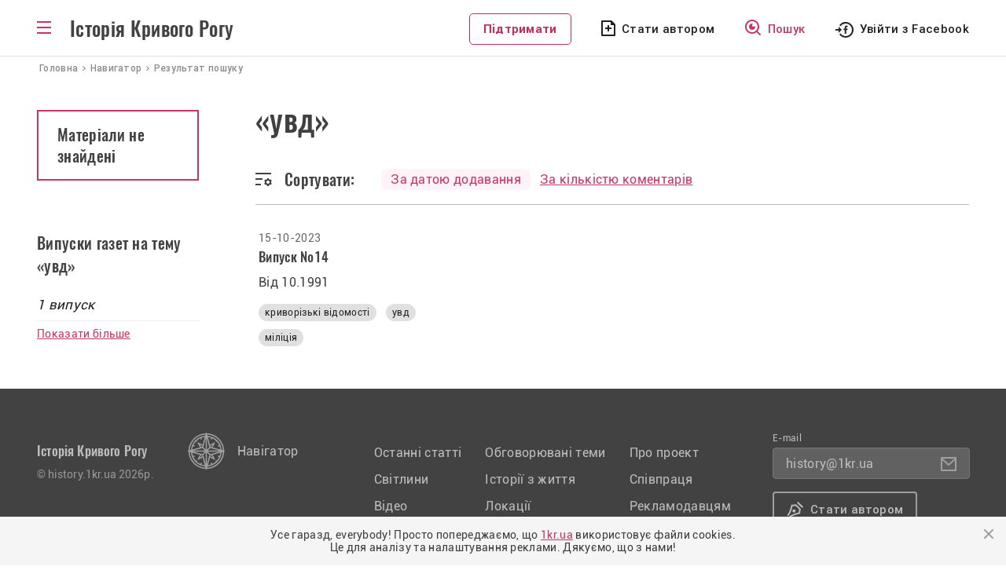

--- FILE ---
content_type: text/html; charset=UTF-8
request_url: https://history.1kr.ua/navigation/search?tag=yvd
body_size: 4755
content:
<!DOCTYPE html>
<html lang="uk-UA">
<head>
    <meta charset="UTF-8">
    <meta http-equiv="X-UA-Compatible" content="IE=edge">
    <meta name="viewport" content="width=device-width, initial-scale=1">
    <link rel="apple-touch-icon" sizes="180x180" href="//history.1kr.ua/favicons/favicon180.png">
    <link rel="icon" type="image/png" sizes="32x32" href="//history.1kr.ua/favicons/favicon32.png">
    <link rel="icon" type="image/png" sizes="16x16" href="//history.1kr.ua/favicons/favicon16.png">
    <link rel="icon" href="//history.1kr.ua/favicon48.ico" sizes="48x48">
        <title>Матеріали на тему «увд» - Історія Кривого Рогу</title>
            <meta property="og:image" content="//history.1kr.ua/storage/img_share2.png?v=1">
        <meta property="og:title" content="Матеріали на тему «увд» - Історія Кривого Рогу">
    <script src='https://www.google.com/recaptcha/api.js'></script>
    <link rel="stylesheet" href="https://unpkg.com/leaflet@1.7.1/dist/leaflet.css" integrity="sha512-xodZBNTC5n17Xt2atTPuE1HxjVMSvLVW9ocqUKLsCC5CXdbqCmblAshOMAS6/keqq/sMZMZ19scR4PsZChSR7A==" crossorigin=""/>
    <script src="https://unpkg.com/leaflet@1.7.1/dist/leaflet.js" integrity="sha512-XQoYMqMTK8LvdxXYG3nZ448hOEQiglfqkJs1NOQV44cWnUrBc8PkAOcXy20w0vlaXaVUearIOBhiXZ5V3ynxwA==" crossorigin=""></script>
    <!-- Global site tag (gtag.js) - Google Analytics -->
<script async src="https://www.googletagmanager.com/gtag/js?id=G-BZ0EV168K2"></script>
<script>
    window.dataLayer = window.dataLayer || [];
    function gtag(){dataLayer.push(arguments);}
    gtag('js', new Date());

    gtag('config', 'G-BZ0EV168K2');

    gtag('consent', 'default', {
        'ad_storage': 'denied'
    });

    function consentGranted() {
        gtag('consent', 'update', {
            'ad_storage': 'granted'
        });
    }

    consentGranted();
</script>
<script async src="https://pagead2.googlesyndication.com/pagead/js/adsbygoogle.js?client=ca-pub-6142430079851209"
        crossorigin="anonymous"></script>    <meta name="csrf-param" content="_csrf--history-frontend">
<meta name="csrf-token" content="PU_cwJDa8QpM119FDgBYXvWl7m0kooqAxwNQ_aV_vodkFeuEo5GuQGGhayJXVTAstsanWWDa4MqheiWayRnIzQ==">

<link href="/assets/24cf32dc/css/bootstrap.css?v=1676456742" rel="stylesheet">
<link href="/assets/20740ce3/css/select2.min.css?v=1676456742" rel="stylesheet">
<link href="/assets/71e2ae16/css/select2-addl.min.css?v=1676456742" rel="stylesheet">
<link href="/assets/71e2ae16/css/select2-krajee.min.css?v=1676456742" rel="stylesheet">
<link href="/assets/86cee1a3/css/kv-widgets.min.css?v=1676456742" rel="stylesheet">
<link href="/css/slick.css?v=1617947177" rel="stylesheet">
<link href="/css/slick-theme.css?v=1617950109" rel="stylesheet">
<link href="/css/style.css?v=1715779354" rel="stylesheet">
<link href="/css/media.css?v=1693478102" rel="stylesheet"></head>
<body class="menu_bg">
<script>
    let Project = {
        baseUrl: 'https://history.1kr.ua',
        user: {
            id:  0        }

    };
</script>
<div class="wrapper">
    <div class="header-post">
        <header>
    <div class="container" style="position: relative;">
        <div class="box_logo">
            <div id="toggle-link" class="ic_menu bars"></div>
            <p class="text_logo"><a href="/">Історія Кривого Рогу</a></p>
        </div>
        <div class="box_top_menu nav-sub menu_main">
            <div class="box_top_menu__navigator">
                <a href="/navigation">Навігатор</a>
            </div>
            <ul class="box_top_menu__list">
                <li class="menu_last-articles"><a href="/articles-about-krivoy-rog">Останні статті</a></li>
                <li class="menu_pictures"><a href="/svitlini-of-krivoy-rog">Світлини</a></li>
                <li class="menu_videos"><a href="/video-of-krivoy-rog">Відео</a></li>
                <li class="menu_war fat"><a href="/war-stories">Російсько-українська війна</a></li>
                <li class="menu_idea fat"><a href="/life-stories">Історії з життя</a></li>
                <li class="menu_facts"><a href="/facts">Цікаві факти</a></li>
                <li class="menu_populars"><a href="/popular">Популярне</a></li>
                <li class="menu_discussed"><a href="/discuss">Обговорювані теми</a></li>
                <li class="menu_locations"><a href="/location">Локації</a></li>
                <li class="menu_newspapers"><a href="/journal-editions">Архів газет</a></li>
                <li class="menu_press"><a href="/press-reviews">Огляд преси</a></li>
                <li class="menu_about"><a href="/static/about">Про проект</a></li>
                <li class="menu_cooperation"><a href="/static/collaboration">Співпраця</a></li>
                <li class="menu_adveertisers"><a href="/static/advertiser">Рекламодавцям</a></li>
                <li class="menu_free"></li>
                                    <li class="menu_author"><a href="javascript:void(0);" id="author_mob">Стати автором</a></li>
                                <li><a class="btn_support" href="https://1kr.ua/ua/donate.html" rel="nofollow">Підтримати</a>
                </li>
            </ul>
        </div>
        <div class="block_left">
            <div class="box_author_search">
                <a class="btn_support disp_n_1200" href="https://1kr.ua/ua/donate.html" rel="nofollow">Підтримати</a>
                                    <a class="author author_n_1200" href="javascript:void(0);" id="author_menu">Стати автором</a>
                                <a class="search" href="/navigation"><span>Пошук</span></a>
            </div>
            <div class="box_login">
                                    <a class="login_facebook_header"
                       href="/auth/facebook?authclient=facebook"><span>Увійти з Facebook</span></a>
                            </div>
        </div>
    </div>
</header>
    </div>
    <nav class="crumbs" itemprop="breadcrumb" itemscope="" itemtype="">
    <span itemprop="itemListElement" itemscope="" itemtype="">
         <a href="/" itemtype="" itemprop="item"><span itemprop="name">Головна</span></a>
        <meta itemprop="position" content="1">
    </span>
    <span itemprop="itemListElement" itemscope="" itemtype="">
         <a href="/navigation" itemtype="" itemprop="item"><span
                     itemprop="name">Навигатор</span></a>
        <meta itemprop="position" content="2">
    </span>
    <span class="current">Результат пошуку</span>
</nav>
<div class="container">
    <div class="contant-main__articles block-post block-post_searchresult">
        <div class="wrapper-post wrapper-post_media">
            <h1>«увд»</h1>
            <div class="box_search-result__number disp_b_992">
                <p class="search-result__number">
                                            Матеріали не знайдені
                                    </p>
            </div>
            <div class="block_sort">
                <div class="sort_bg">Сортувати:</div>
                <div class="block_sort2">
                    <div>
                        <a class="active"                                href="/navigation/search?tag=yvd&sort=public">
                            За датою додавання
                        </a>
                    </div>
                    <div>
                        <a                                 href="/navigation/search?tag=yvd&sort=comment">
                            За кількістю коментарів
                        </a>
                    </div>
                </div>
            </div>
        </div>
        <div class="left-sidebar-post_comm disp_n_992">
            <div class="box_search-result__number">
                <p class="search-result__number">
                                            Матеріали не знайдені
                                    </p>
            </div>
        </div>
        <div class="clearfix"></div>
    </div>
</div>
            <div class="container-searchresult_articles" id="journalEditionList">
            <div class="block-post_box_m">
                <div class="container">
                    <div class="photo-last block-post">
                        <div class="block_authors_tags">
                            <h2 class="last-articles__t1 last-articles__t1-comm">Випуски газет на тему «увд»</h2>
                            <p class="last-articles__t2 block-post_comm">
                                1 випуск                            </p>
                            <p class="last-articles__line"></p>
                            <a href="/journal-editions" class="last-articles__all ">Показати більше</a>
                        </div>
                                                    <div class="block_articles__categorytext">
                                <div class="similar_block">
                                        <div class="box-searchresult">
        <div class="box-article_date_name">
            <p class="box-article__date">15-10-2023</p>
        </div>
        <a class="link_body" href="/journal-edition/21">
            <h3 class="box-article__title">Випуск №14</h3>
            <p class="box-article__description">Від 10.1991</p>
        </a>
        <div class="box-article__tags">
                                    <a href="/navigation/search?tag=krivorizki_vidomosti" title="криворізькі відомості">криворізькі відомості</a>                                <a href="/navigation/search?tag=yvd" title="увд">увд</a>                                <a href="/navigation/search?tag=miliciya" title="міліція">міліція</a>                    </div>
    </div>
                                </div>
                                                            </div>
                                            </div>
                </div>
            </div>
        </div>
    </div>
<div class="wrapper-footer">
    <footer class="footer">
        <div class="footer__block-title">
            <p class="footer__title">Історія Кривого Рогу</p>
            <p class="footer__copy">&copy; history.1kr.ua 2026р.</p>
        </div>
        <a class="footer__navigator" href="/navigation">Навігатор</a>
        <div class="clearfix"></div>
        <div class="list_footer">
            <div class="footer__menu footer__menu_r">
                <ul>
                    <li><a href="/articles-about-krivoy-rog">Останні статті</a></li>
                    <li><a href="/svitlini-of-krivoy-rog">Світлини</a></li>
                    <li><a href="/video-of-krivoy-rog">Відео</a></li>
                    <li><a href="/popular">Популярне</a></li>
                </ul>
            </div>
            <div class="footer__menu footer__menu_r">
                <ul>
                    <li><a href="/discuss">Обговорювані теми</a></li>
                    <li><a href="/life-stories">Історії з життя</a></li>
                    <li><a href="/location">Локації</a></li>
                    <li><a href="/authors">Автори</a></li>
                </ul>
            </div>
            <div class="footer__menu">
                <ul>
                    <li><a href="/static/about">Про проект</a></li>
                    <li><a href="/static/collaboration">Співпраця</a></li>
                    <li><a href="/static/advertiser">Рекламодавцям</a></li>
                </ul>
            </div>
        </div>
        <div class="footer__email">
            <div>
                <p>E-mail</p>
                <a class="footer__btn-email" href="/cdn-cgi/l/email-protection#ea8283999e859893aadb8198c49f8b"><span class="__cf_email__" data-cfemail="dcb4b5afa8b3aea59cedb7aef2a9bd">[email&#160;protected]</span></a>
            </div>
            <div>
                                    <a class="footer__btn-author" href="javascript:void(0);" id="author_footer">Стати автором</a>
                            </div>
        </div>
    </footer>
    <div class="wrapper-footer-social">
        <div class="footer-social">
            <p>Приєднуйтеся до нас у соцмережах:</p>
            <a class="footer_facebook" href="https://www.facebook.com/1KR.UA" target="_blank" rel="noopener noreferrer nofollow"></a>
            <a class="footer_instagram" href="https://www.instagram.com/1kr_ua/" target="_blank" rel="noopener noreferrer nofollow"></a>
            <a class="footer_pinterest" href="https://www.pinterest.com/1kr_ua/_created/" target="_blank" rel="noopener noreferrer nofollow"></a>
            <a class="footer_telegram" href="#"></a>
        </div>
    </div>
</div>
    <div class="overlay"></div>
    <div class="modal modal_login" id="modal_login">
        <div class="modal_wrapper">
            <div class="modal_close"></div>
            <div class="modal_body">
                <p class="modal_title">Увійти до облікового запису <br> на порталі</p>
                <p class="modal_politics">Пам’ятайте, що ввічливість — одна з ознак розумної людини. <br> Поважайте
                    інших
                    користувачів та&nbsp;дотримуйтесь <a href="/static/portal-rules" target="_blank">Правил
                        порталу.</a><br>
                    Також користуючись сайтом Ви погоджуєтесь із&nbsp;<a href="/static/privacy"
                                                                         target="_blank">Політикою&nbsp;Конфіденціальності.</a>
                </p>
                <div class="modal_social">
                    <a href="/auth/facebook?authclient=facebook"
                       class="modal_login_facebook">Увійти через Facebook</a>
                </div>
            </div>
        </div>
    </div>
    <div class="modal modal_info" id="modal_info">
        <div class="modal_wrapper">
            <div class="modal_close"></div>
            <div class="modal_body">
                <p class="modal_title" id="modal_info_title"></p>
                <p class="modal_politics" id="modal_info_body"></p>
                <div class="form_all form_info">
                    <div class="form-group required">
                        <label class="control-label">Опишіть суть проблеми</label>
                        <textarea class="form-control" name="name" value="" id="descriptionErrorTextarea"></textarea>
                        <p class="help-block help-block-error">Необхідно заповнити</p>
                    </div>
                    <div class="form-group">
                        <button id="sendError" type="button" class="btn btn-primary" name="signup-button">Отправить</button>
                    </div>
                </div>
            </div>
        </div>
    </div>
    <div class="modal modal_login" id="modal_alert">
        <div class="modal_wrapper">
            <div class="modal_close"></div>
            <div class="modal_body">
                <h3 id="modal_alert_title"></h3>
                <p class="modal_politics" id="modal_alert_text"></p>
            </div>
        </div>
    </div>
<noindex>
    <div class="cookies-box" style="display: none">
        <p>
            Усе гаразд, everybody! Просто попереджаємо, що <a href="//1kr.ua">1kr.ua</a> використовує файли cookies.<br>
            Це для аналізу та налаштування реклами. Дякуємо, що з нами!
        </p>
        <div class="cookies-btn"></div>
    </div>
</noindex><script data-cfasync="false" src="/cdn-cgi/scripts/5c5dd728/cloudflare-static/email-decode.min.js"></script><script src="/assets/9b70eb0b/jquery.js?v=1676456742"></script>
<script src="/assets/e36b6873/yii.js?v=1676456742"></script>
<script src="/assets/20740ce3/js/select2.full.min.js?v=1676456742"></script>
<script src="/assets/71e2ae16/js/select2-krajee.min.js?v=1676456742"></script>
<script src="/assets/86cee1a3/js/kv-widgets.min.js?v=1676456742"></script>
<script src="/js/slick/slick.min.js?v=1626792319"></script>
<script src="/js/app/main.js?v=1668600914"></script>
<script src="/js/app/common.js?v=1677252614"></script>
<script src="/js/jquery-libs/jquery.cookie.js?v=1432740968"></script>
<script src="/js/masonry/masonry.pkgd.min.js?v=1628490816"></script>
<script src="/js/imagesloaded/imagesloaded.pkgd.min.js?v=1628490816"></script>
<script src="/js/app/grid.js?v=1631113242"></script><script>(function(){function c(){var b=a.contentDocument||a.contentWindow.document;if(b){var d=b.createElement('script');d.innerHTML="window.__CF$cv$params={r:'9bfb7a6de8261088',t:'MTc2ODcxMTg5Nw=='};var a=document.createElement('script');a.src='/cdn-cgi/challenge-platform/scripts/jsd/main.js';document.getElementsByTagName('head')[0].appendChild(a);";b.getElementsByTagName('head')[0].appendChild(d)}}if(document.body){var a=document.createElement('iframe');a.height=1;a.width=1;a.style.position='absolute';a.style.top=0;a.style.left=0;a.style.border='none';a.style.visibility='hidden';document.body.appendChild(a);if('loading'!==document.readyState)c();else if(window.addEventListener)document.addEventListener('DOMContentLoaded',c);else{var e=document.onreadystatechange||function(){};document.onreadystatechange=function(b){e(b);'loading'!==document.readyState&&(document.onreadystatechange=e,c())}}}})();</script></body>
</html>


--- FILE ---
content_type: text/html; charset=utf-8
request_url: https://www.google.com/recaptcha/api2/aframe
body_size: -87
content:
<!DOCTYPE HTML><html><head><meta http-equiv="content-type" content="text/html; charset=UTF-8"></head><body><script nonce="vpmuHdveEwnEeVMu4VZ_3g">/** Anti-fraud and anti-abuse applications only. See google.com/recaptcha */ try{var clients={'sodar':'https://pagead2.googlesyndication.com/pagead/sodar?'};window.addEventListener("message",function(a){try{if(a.source===window.parent){var b=JSON.parse(a.data);var c=clients[b['id']];if(c){var d=document.createElement('img');d.src=c+b['params']+'&rc='+(localStorage.getItem("rc::a")?sessionStorage.getItem("rc::b"):"");window.document.body.appendChild(d);sessionStorage.setItem("rc::e",parseInt(sessionStorage.getItem("rc::e")||0)+1);localStorage.setItem("rc::h",'1768711900662');}}}catch(b){}});window.parent.postMessage("_grecaptcha_ready", "*");}catch(b){}</script></body></html>

--- FILE ---
content_type: text/css
request_url: https://history.1kr.ua/css/media.css?v=1693478102
body_size: 11134
content:
@media only screen and (max-width: 1790px) {
	.block_body_404 {
		margin-top: 160px;
	}

	.bg_404_img {
		background-image: url("../img/img_404_big.png");
		height: 733px;
		background-repeat: no-repeat;
		width: 937px;
		background-size: cover;
	}

	.wrapper_404 {
		height: auto;
	}
}

@media only screen and (max-width: 1430px) {
	.bg_404_img {
		height: 696px;
		width: 890px;
		background-size: cover;
	}

	.block_body_404 {
		max-width: 485px;
		width: 100%;
		position: absolute;
		top: 161px;
		right: 50px;
		margin: 0;
	}

	.modal_wrapper {
		max-width: 884px;
		height: auto;
		padding: 94px 138px;
		background-size: cover;
	}
}

@media only screen and (max-width: 1350px) {
	.block-article {
		max-width: 268px;
		width: 100%;
		float: left;
	}

	.search-slider {
		right: 47px;
		left: 335px;
	}

	.disp_n_1350 {
		display: none;
	}

	.block-post .similar_block .video-last__box {
		width: 33%;
		padding: 0 22px 20px 22px;
		max-width: 33%;
		margin: 0;
	}

	.similar_block .box-searchresult {
		width: 33%;
		padding: 0 22px 20px 22px;
		max-width: 33%;
		margin: 0;
	}

	.photo-last__box-bg {
		height: 475px;
		background: rgba(0, 0, 0, 0.3);
	}

	.photo-last__box1 {
		max-width: 234px;
		margin-left: 0;
		margin-right: 12px;
		height: 466px;
		overflow: hidden;
	}

	.photo2-last__box1 {
		position: relative;
		max-width: 306px;
		width: 100%;
		float: left;
		margin-bottom: 8px;
		height: 150px;
		overflow: hidden;
	}

	.photo3-last__box1 {
		position: relative;
		max-width: 149px;
		width: 100%;
		float: left;
		height: 150px;
		overflow: hidden;
	}

	.photo2-last__box-bg {
		padding: 16px 24px 24px;
		/* background: linear-gradient(180deg, rgba(0, 0, 0, 0) 51.42%, rgba(0, 0, 0, 0.2) 72.21%, rgba(0, 0, 0, 0.5) 100%); */
		height: 153px;
		position: relative;
		z-index: 1;
		background: rgba(0, 0, 0, 0.3);
	}

	.mar12 {
		margin-bottom: 8px;
		margin-left: 8px;
	}

	.wrapper-photo {
		max-width: 723px;
		margin: 0 auto;
	}

	.adv_categorytext {
		display: none;
	}

	.block_articles__categorytext-box1 {
		max-width: 100%;
	}

	.block_video .video-last__box {
		max-width: 291px;
		width: 28%;
		float: none;
		margin: 0 20px 36px 20px;
	}

	.footer__navigator {
		margin: 0 0 0 10px;
	}

	.footer__menu {
		margin-left: 30px;
		flex-shrink: 0;
	}

	.footer__email {
		margin-left: 20px;
	}

	.adv_categorytext-center_desk {
		justify-content: center;
	}

	.photo__box_w {
		margin-bottom: 8px;
		max-width: 149px;
		height: 150px;
		overflow: hidden;
	}

	.photo__box_w_first {
		max-width: 234px;
		width: 100%;
		margin-right: 4px !important;
		height: 466px;
		overflow: hidden;
	}

	.photo__box_w_2 {
		width: 100%;
		max-width: 306px;
		height: 150px;
		overflow: hidden;
	}

	.wrapper-post_media h1 {
		padding-right: 0;
	}

}

@media only screen and (max-width: 1330px) {
	.video-last_flex {
		margin-left: 0;
	}

	.video-last_flex .video-last__box {
		margin: 0 0 24px 20px;
	}

	.video-last_flex .contant-main__articles-pagination {
		margin: 0;
		padding-left: 20px;
	}

	.opinions_showing p {
		font-size: 12px !important;
	}
}

@media only screen and (max-width: 1320px) {
	.contant-main__photo-add {
		padding: 16px 18px;
		max-width: 966px;
		width: 100%;
		margin: 0 auto;
	}

	.adv-placement-contacts {
		margin-top: 30px;
		display: flex;
		align-items: flex-start;
		padding-left: 0;
		justify-content: center;
	}

}

@media only screen and (max-width: 1280px) {

	.popular_materials_author_body .popular_materials_author_item {
		width: 100%;
		max-width: 47%;
		margin: 0 0 24px;
		padding: 0;
	}

	.popular_materials_author_body {
		justify-content: space-between;
		margin-left: 0;
	}

	.wrapper-opinions {
		margin-left: 0;
		justify-content: space-between;
	}

	.wrapper-opinions .opinions_item {
		display: inline-block;
		width: 100%;
		max-width: 47%;
		padding: 0;
		margin-bottom: 24px;
	}

	.opinions_showing p {
		font-size: 14px !important;
	}

	.box-article__categorytext-box {
		max-width: 370px;
	}

}

@media only screen and (max-width: 1200px) {
	.slides li {
		max-width: 100%;
	}

	.crumbs {
		padding: 0 25px;
	}

	.block-post_box_m {
		padding: 40px 25px 0 25px;
	}

	.container-searchresult_articles .block-post_box_m {
		padding-top: 0;
	}

	.sidebar-right {
		max-width: 290px;
		width: 100%;
		float: left;
	}

	.contant-main__articles {
		padding: 35px 25px;
	}

	.articles_flex .last-articles {
		width: 100%;
		float: none;
	}

	.last-articles {
		width: 100%;
		float: none;
	}

	.left-sidebar-post_comm, .block_authors_tags {
		width: 206px;
	}

	.left-sidebar-post {
		width: 206px;
		flex: none;
		order: 1;
	}

	header {
		padding: 17px 25px 0;
	}

	.author_n_1200 {
		display: none;
	}

	.block-article {
		max-width: 338px;
	}

	.box-title {
		max-width: 410px;
		margin-top: 68px;
		margin-left: 48px;
	}

	.pos_slider > div {
		margin: 0 25px;
	}

	.last-articles__t1-comm {
		font-size: 31px;
	}

	.container-interested .last-articles__t1, .last-articles__t1 {
		font-size: 20px !important;
	}

	.last-articles__line {
		display: none;
	}

	.disp_n_1200 {
		display: none;
	}

	.disp_b_1200 {
		display: block;
	}

	.last-articles__t2_plan {
		display: inline-block;
		margin-right: 18px;
		margin-bottom: 0;
	}

	.last-articles__all_plan {
		display: inline-block;
		margin-bottom: 0;
	}

	.last-articles__tags {
		margin-top: 12px;
		margin-bottom: 22px;
	}

	.block-article1 {
		margin-left: 0;
	}

	.box-article {
		margin-bottom: 24px;
		padding: 0 24px 0 0;
	}

	.sidebar-right__ad {
		display: none;
	}

	.block-article_n_1200 {
		display: none;
	}

	.contant-main__photo-add {
		background: transparent;
		padding: 0;
		max-width: 100%;
		width: 100%;
		margin: 0 auto;
		height: auto;
		text-align: center;
	}

	.ad2-center_n_1200 {
		display: none;
	}

	.ad2-center_b_1200 {
		display: inline-block;
	}

	.ad1-center_n_1200 {
		display: none;
	}

	.contant-main__articles-pagination {
		padding: 0;
		margin-left: 0;
	}

	.contant-main__photo {
		background: #F5F5F5;
		margin-top: 0;
		padding: 34px 25px 49px;
	}

	.footer {
		padding: 48px 25px;
	}

	.footer {
		display: block;
	}

	.footer__block-title {
		margin-top: 11px;
		display: inline-block;
	}

	.footer__navigator {
		display: inline-flex;
		align-items: center;
		margin: 0 0 0 93px;
	}

	.footer__menu {
		margin-left: 0;
	}

	.footer__menu {
		margin-left: 0;
		display: inline-flex;
	}

	.footer__navigator::after {
		clear: both;
		display: table;
	}

	.footer__menu_r {
		margin-right: 134px;
		margin-top: 37px;
	}

	.footer__menu ul {
		padding: 0;
		margin: 0;
	}

	.footer__email {
		margin-left: 0;
		max-width: 100%;
		display: flex;
		margin-top: 34px;
	}

	.footer__email > div {
		margin-right: 8px;
	}

	.sidebar-right__post_bg {
		margin-bottom: 24px;
	}

	.wrapper-article {
		display: flex;
		justify-content: space-evenly;
	}

	.contant-main__add2 {
		margin: -30px auto 0;
		text-align: center;
	}

	.video-last__box {
		max-width: 100%;
		width: 100%;
		margin-bottom: 36px;
		float: left;
	}

	.video_block {
		width: 100%;
		height: auto;
	}

	.video-last__small {
		float: none;
		margin-left: 0;
		display: flex;
		justify-content: inherit;
	}

	.contant-main__video {
		margin-top: -30px;
		padding: 30px 25px 49px;
	}

	.contant-main__comments {
		margin-top: 0;
		padding: 34px 25px 24px;
	}

	.block-comments {
		max-width: 608px;
		float: left;
		margin-left: 0;
		margin-right: 24px;
		width: 100%;
	}

	.wrapper-comments {
		display: flex;
		justify-content: space-between;
	}

	.discussed-topics_t1 {
		font-size: 20px;
	}

	.mar_t40 {
		margin-top: 20px;
	}

	.block-comments .box-comments:last-child {
		margin-bottom: 0;
	}

	.left-sidebar-post_comm {

		flex: none;
	}

	.photo-last {
		padding: 0 0 24px;
	}

	.block-post__interest-video {
		margin-left: 213px;
		padding-top: 0;
	}

	.block-post__interest-video {
		padding-bottom: 0;
		padding-top: 0;
	}

	.container-categoryimage, .container_color {
		padding-bottom: 0;
	}

	.slider_search {
		margin: 24px auto 0;
	}

	.search-slider {
		right: 25px;
		left: 313px;
	}

	.search_form {
		max-width: 100%;
		position: relative;
		margin: 0 auto;
	}

	.container-searchresult_image {
		margin-top: 0;
		padding: 20px 0 0;
		background-color: #fff;
	}

	.author_photo_personal {
		max-width: 240px;
	}

	.block_author_materials_item a {
		font: 14px Roboto, sans-serif;
		font-weight: 400;
		font-style: normal;
		line-height: 20px;
	}

	.block_author_materials_item {
		padding-left: 0;
		background-image: none;
	}

	.wrapper_autors_photo .last-articles {
		max-width: 206px;
	}

	.wrapper_autors_video .last-articles {
		max-width: 206px;
	}

	.wrapper_autors_video {
		padding: 48px 24px 0;
	}

	.block_autors_photo .autors_photo_item {
		/* display: inline-block; */
		/* width: 30%; */
		/* max-width: 29%; */
		margin: 0 0 34px;
	}

	.wrapper_autors_photo .wrapper-photo {
		max-width: 100%;
		width: 100%;
		margin-right: 0;
		margin-left: 30px;
	}

	.container-searchresult_image .wrapper-photo {
		margin-left: 47px;
		width: 100%;
		max-width: 100%;
		margin-top: 25px;
		margin-right: 0;
	}

	.wrapper_autors_video .wrapper-photo {
		max-width: 100%;
		width: 100%;
		margin-right: 0;
		margin-left: 0;
	}

	.block_popular_materials_author {
		margin-top: 48px;
	}

	.wrapper-authors_materials {
		margin-left: 30px;
	}

	.block-post__interest_all {
		margin-left: 11px;
	}

	.contant_opinions .wrapper-post {
		margin-left: 55px;
		flex: 1;
		order: 2;
	}

	.box_top_menu_category {

		margin-top: -29px;
		padding-top: 18px;
	}

	.img_404 {
		max-width: 700px;
	}

	.wrapper_404 {
		padding-top: 65px;
		height: auto;
	}

	.video-last {
		padding: 34px 0 24px;
		display: flex;
		flex-direction: column;
	}

	.video-last_flex {
		margin-left: 0;
		display: flex;
		flex-direction: column;
		justify-content: space-between;
		align-items: flex-start;
	}

	.video-last_flex .video-last__box {
		max-width: 42%;
		float: none;
		width: 50%;
		margin: 0 24px 34px;
	}

	.main__comments_flex {
		display: flex;
		align-items: flex-start;
		flex-direction: column;
		justify-content: space-between;
	}

	.comments_flex {
		display: flex;
		align-items: flex-start;
		flex-direction: column;
		margin-left: 0;
		margin-right: 24px;
	}

	.main__comments_flex .wrapper-comments .discussed-topics {
		margin-top: 0;
	}

	.block_body_404 {
		margin-right: 24px;
	}

	.wrapper_404 .container {
		position: relative;
		display: flex;
		justify-content: space-between;
		align-items: flex-start;
		max-width: 1920px;
		flex-direction: column;
	}

	.bg_404_img {
		order: 2;
		background-repeat: no-repeat;
		background-size: contain;
		background-position: center;
		width: 100%;
		height: 540px;
	}

	.block_body_404 {
		position: static;
		margin-left: auto;
		margin-right: 24px;
		order: 1;
	}

	.wrapper-post_img {
		max-width: calc(75% - 47px);
	}

	.slider_post_img .item-photo-gallery-container {
		height: 400px;
	}

	.slider_post_img .item-photo-gallery-container img {
		max-height: 400px;
	}

	.wrapper-footer {
		margin-top: -490px;
	}

	.wrapper {
		padding-bottom: 490px;
	}

	.block-post .similar_block {
		justify-content: space-between;
	}

	.block-post_searchresult .block_articles__categorytext {
		margin-left: 0;
	}

	.photo-last__main {
		display: flex;
		flex-direction: column;
	}

	.btn_support {
		margin-right: 0;
	}

}

@media only screen and (max-width: 1130px) {
	.authors_item {
		padding-right: 14px;
	}

	.registration_photo {
		flex-shrink: 0;
		margin-right: 32px;
	}

	.box-searchresult {
		margin: 0 20px 22px 20px;
		display: inline-block;
		width: 43%;
		max-width: 100%;
	}

	.block-post .similar_block .video-last__box {
		width: 48% !important;
		max-width: 50%;
		padding: 0;
		margin-bottom: 20px;
	}

	.similar_block .box-searchresult {
		width: 48%;
		max-width: 50%;
		margin: 0;
		padding: 0;
		margin-bottom: 20px;
	}

	.block_video .video-last__box {
		max-width: 44%;
		width: 50%;
		float: none;
		margin: 0 20px 22px 20px;
	}

	.block_video {
		display: flex;
		flex-wrap: wrap;
		margin-left: -24px;
		margin-top: 24px;
		justify-content: space-between;
	}

	.adv-placement-contacts_email {
		margin-right: 40px;
	}

	.slider_post_img .sl2::before {
		width: 70px;
	}

	.slider_post_img .sl2::after {
		width: 70px;
	}

	.wrapper_registration_box {
		display: flex;
		align-items: flex-start;
		flex-direction: column-reverse;
	}

	.registration_facebook {
		display: flex;
		flex-shrink: 0;
		align-items: center;
		margin-top: 25px;
		flex-direction: column-reverse;
		max-width: 100%;
		width: 100%;
	}

	.registration_facebook p {
		font-family: Roboto;
		font-weight: 400;
		font-style: normal;
		font-size: 16px;
		line-height: 21px;
		color: #8C8C8C;
		margin: 20px auto 0;
	}

	.popular_materials_author_item {
		max-width: 48%;
	}

	.grid-item {
		width: 100%;
		max-width: 47%;
		padding: 0;
	}

	.block_autors_photo .autors_photo_item {
		width: 100%;
		max-width: 47%;
		padding: 0;
	}

	.grid-item img {
		display: block;
		width: 100%;
	}

}

@media only screen and (max-width: 1010px) {
	.block-post__interest-img_bg {
		bottom: 9px;
		z-index: 1;
	}
}

@media only screen and (min-height: 1030px) {
	.wrapper_404 {
		padding-top: 65px;
		height: 100vh;
	}

	.bg_404_img {
		height: 1200px;
	}
}

@media only screen and (max-width: 992px) {
	.block-post {
		display: block;
	}

	.form_location__input

	.container-searchresult_articles .block_articles__categorytext {
		padding-left: 0;
	}

	.search-slider {
		right: 24px;
		left: 250px;
	}

	.t1_tags {
		max-width: 120px;
	}

	.wrapper-post {
		margin-left: 0;
	}

	.left-sidebar-post {
		width: 100%;
		display: flex;
		align-items: flex-start;
		flex-direction: column;
	}

	.left-sidebar-post_interest {
		align-items: center;
		flex-direction: row;
	}

	.last-articles__t1-comm {
		margin-bottom: 0;
	}

	.wrapper_tags-search .left-sidebar-post {
		max-width: 215px;
	}

	.left-sidebar-post_box2 {
		display: flex;
	}

	.left-sidebar-post_box2 > div {
		width: 50%;
	}

	.last-articles__t1-comm {
		margin-bottom: 4px;
	}

	.block-post__comments {
		margin-left: 0;
		margin-right: 0;
		margin-top: 34px;
	}

	.comments-box2 {
		margin-left: 32px;
	}

	.comments-box3 {
		margin-left: 64px;
	}

	.block-post_box_m {
		padding: 30px 25px 0;
	}

	.block-post__interest {
		margin-left: 0;
		display: flex;
		justify-content: space-between;
		margin-top: 34px;
	}

	.block-post_searchresult .block_articles__categorytext {
		margin-left: 0;
	}

	.block-post__interest div {
		width: auto;
	}

	.block-post__interest-img_bg {
		bottom: 0;
		z-index: 1;
	}

	.text_post_small_img {
		max-width: 336px;
	}

	.block-post_comm {
		display: inline-block;
		margin-right: 18px;
	}

	.wrapper-post .video_big__postvideo {
		width: 100%;
		margin-bottom: 0;
	}

	.block-post__interest .video-last__box {
		width: 100% !important;
	}

	.left-sidebar-post_comm {
		width: 100%;
	}

	.youtube, .play {
		display: block !important;
	}

	.block-post__interest > div {
		width: auto;
		margin-right: 0;
	}

	.block-post__interest .box-article {
		padding: 0;
	}

	.post__interest-article .box-article {
		max-width: 46%;
		width: 100%;
		margin: 0 2% 22px;
		padding: 0;
	}

	.post__interest-media .block_images__box {
		max-width: 46%;
		width: 28%;
		margin: 0 2% 22px;
		padding: 0;
	}

	.block-post__interest-img_bg {
		width: 100% !important;
	}

	.block-post__interest-img {
		justify-content: space-around;
		width: 100%;
	}

	.box_top_menu_category {
		display: none;
	}

	.block-post__interest-video {
		margin-left: 0;
		padding-top: 0 !important;
	}

	.block-post__interest-video .block-post__interest {
		padding-top: 0;
		margin-top: 0;
	}

	.contant-main__add2_categoryimage {
		margin-top: 0;
	}

	.block_images__box {
		max-width: 100%;
		margin-bottom: 34px;
		position: relative;
		width: 100% !important;
	}

	.block_images__box img {
		height: 100%;
		width: 100%;
	}

	.block_articles__categorytext {
		margin-top: 24px;
		display: block;
	}

	.container-searchresult_articles .block_articles__categorytext {
		display: flex;
		margin-top: 24px;
	}

	.container-searchresult_articles .block_authors_tags {
		display: flex;
		flex-direction: column;
	}

	.block_articles__categorytext-box1 {
		max-width: 100%;
	}

	.block_articles__categorytext-box2 {
		margin-left: 0;
		column-count: 2;
		max-width: 100%;
	}

	.box-article__categorytext-box {
		margin-bottom: 24px;
		max-width: 100%;

	}

	.box-searchresult {
		margin: 0 20px 22px 20px;
		display: inline-block;
		width: 44%;
	}

	.categorytext-box2__item {
		display: block;
		margin-top: 35px;
		column-count: 2;
	}

	.block_articles__categorytext-box1 > div:last-child {
		display: block;
		justify-content: space-between;
	}

	.block_articles__categorytext-box2 > div:nth-child(-n+2) {
		margin-right: 46px;
	}

	.block_articles__categorytext-box2 > div {
		-webkit-column-break-inside: avoid; /* Chrome, Safari, Opera */
		page-break-inside: avoid; /* Firefox */
		break-inside: avoid; /* IE 10+ */
	}

	.last-articles__tags_categorytext {
		display: none;
	}

	.box-article__description {
		height: auto;
	}

	.block_articles__categorytext-box1 {
		max-width: 100%;
		margin-bottom: 20px;
	}

	.categorytext-box1__item {
		webkit-column-break-inside: avoid; /* Chrome, Safari, Opera */
		page-break-inside: avoid; /* Firefox */
		break-inside: avoid; /* IE 10+ */
	}

	.block_info_article {
		display: flex;
	}

	.categorytext-box2__item2 {
		display: flex !important;
	}

	.categorytext-box2__item2 > div:first-child {
		margin-right: 46px;
	}

	.search_form {
		max-width: 100%;
		position: relative;
		margin: 0 auto;
	}

	.wrapper_tags-search .wrapper-post {
		max-width: 76%;
	}

	.block_alphabet__b2 {
		background: none;
	}

	.block_alphabet__box {
		padding: 24px 12px;
		width: 33%;
	}

	.block_alphabet__b1 .block_alphabet__box:nth-child(n+7):nth-child(-n+12), .block_alphabet__b1 .block_alphabet__box:nth-child(n+19):nth-child(-n+24), .block_alphabet__b1 .block_alphabet__box:nth-child(n+31):nth-child(-n+36) {
		background: transparent;
		position: relative;
	}

	.block_alphabet__b1 .block_alphabet__box:nth-child(n+7):nth-child(-n+11):after, .block_alphabet__b1 .block_alphabet__box:nth-child(n+19):nth-child(-n+23):after, .block_alphabet__b1 .block_alphabet__box:nth-child(n+31):nth-child(-n+35):after {
		content: '';
		display: block;
		width: 15px;
		height: 100%;
		right: -15px;
		top: 0;
		position: absolute;
		background: #F5F5F5;
		display: none;
	}

	.block_alphabet__b1 .block_alphabet__box:nth-child(n+4):nth-child(-n+6), .block_alphabet__b1 .block_alphabet__box:nth-child(n+10):nth-child(-n+12), .block_alphabet__b1 .block_alphabet__box:nth-child(n+16):nth-child(-n+18), .block_alphabet__b1 .block_alphabet__box:nth-child(n+22):nth-child(-n+24), .block_alphabet__b1 .block_alphabet__box:nth-child(n+28):nth-child(-n+30), .block_alphabet__b1 .block_alphabet__box:nth-child(n+34):nth-child(-n+36), .block_alphabet__b1 .block_alphabet__box:nth-child(n+40):nth-child(-n+42) {
		background: #F5F5F5;
		position: relative;
	}

	.block_alphabet__b1 .block_alphabet__box:nth-child(n+4):nth-child(-n+6):after, .block_alphabet__b1 .block_alphabet__box:nth-child(n+10):nth-child(-n+12):after, .block_alphabet__b1 .block_alphabet__box:nth-child(n+16):nth-child(-n+18):after, .block_alphabet__b1 .block_alphabet__box:nth-child(n+22):nth-child(-n+24):after, .block_alphabet__b1 .block_alphabet__box:nth-child(n+28):nth-child(-n+30):after, .block_alphabet__b1 .block_alphabet__box:nth-child(n+34):nth-child(-n+36):after, .block_alphabet__b1 .block_alphabet__box:nth-child(n+40):nth-child(-n+42):after {
		content: '';
		display: block;
		width: 15px;
		height: 100%;
		right: -15px;
		top: 0;
		position: absolute;
		background: #F5F5F5;
	}

	.box_top_menu_alphabet {
		display: block;
	}

	.block-post_searchresult {
		display: flex;
		flex-wrap: wrap;
	}

	.disp_n_992 {
		display: none;
	}

	.disp_b_992 {
		display: block !important;
	}

	.box_search-result__number {
		display: inline-block !important;
		padding: 4px 16px;
		margin-bottom: 0;
	}

	.box_search-result__number .search-result__number {
		font: 17px Oswald, sans-serif;
		margin-top: 0;
	}

	.search-result__number span {
		display: inline-block;
	}

	.block_sort > div:first-child {
		margin-right: 20px;
		font: 20px Oswald, sans-serif;
	}

	.block_sort > div {
		margin-right: 0;
	}

	.block-searchresult-right {
		display: none;
	}

	.block_articles__categorytext-box1 > .searchresult-box2__item {
		display: flex !important;
	}

	.searchresult-box2__item > div:last-child > div {
		margin-right: 0 !important;
	}

	.block-post__interest_searchresult2 {
		margin-top: 0 !important;
	}

	.block-post__interest_searchresult2.block-post__interest > div {
		margin-right: 0;
	}

	.wrapper-post_opinion {
		margin-left: 0;
	}

	.opinion_materials {
		display: flex;
		justify-content: space-between;
	}

	.opinion_materials > div:first-child {
		margin-right: 47px;
	}

	.opinion_materials .left-sidebar-post_box2 > div {
		width: 100%;
	}

	.block_author_opinion {
		display: flex;
		align-items: flex-start;
		margin-bottom: 25px;
	}

	.box_author_info {
		margin-left: 34px;
	}

	.info_author_opinion a:nth-child(2):after {
		content: "";
		width: 1px;
		height: 14px;
		background: #E0E0E0;
		display: inline-block;
		margin: 0 10px;
		position: relative;
		top: 2px;
	}

	.info_author_opinion a:after {
		content: "";
		width: 1px;
		height: 14px;
		background: #E0E0E0;
		display: block;
		margin: 0 10px;
		top: 2px;
		position: absolute;
		right: 0;
	}

	.contant-location {
		position: relative;
	}

	.block_place_info {
		position: absolute;
		left: 24px;
		top: 48px;
		background: #fff;
		max-width: 290px;
		width: 100%;
	}

	.block_place_info2 {
		position: relative;
		left: 0;
		top: 0;
		background: #fff;
		max-width: 368px;
		width: auto;
		z-index: 9999;
	}

	.block_nearby {
		margin-top: 35px;
		display: none;
	}

	.block_location-form {
		order: 1;
		width: 100%;
		margin: 0 auto;
		position: absolute;
		bottom: 0;
		left: 0;
		right: 0;
		z-index: 1000;
	}

	.form_location_box {
		max-width: 400px;
		width: 100%;
		margin: 0 auto;
	}

	.form_location_box .select2-container {
		width: 100%!important;

	}

	.form_location__t1 {
		display: none;
	}

	.form_location input, .form_location select {
		max-width: 100%;
	}

	.form_location_box .keywords {
		margin-bottom: 15px;
	}

	.block_location-form {
		padding: 24px;
	}

	.form_location {
		background: #F5F5F5;
		box-shadow: 0 4px 8px rgba(8, 35, 48, 0.24);
		border-radius: 4px;
		padding: 16px 43px;
	}

	.form_location__input {
		display: flex;
		justify-content: space-evenly;
		flex-wrap: wrap;
	}

	.form_location button {
		max-width: 100%;
		text-transform: uppercase;
	}

	.block_location_map {
		order: 2;
		position: relative;
		margin-top: 4px;
	}

	.block_location_map > img {
		height: 100%;
		width: auto;
	}

	.contact_author {
		margin-top: 16px;
	}

	.author_left .left-sidebar-post__block2 {
		margin-bottom: 16px;
	}

	.name_author_content {
		margin-top: 4px;
		margin-bottom: 8px;
	}

	.author_photo {
		max-width: 215px;
	}

	.author_photo_personal {
		max-width: 240px;
	}

	.contact_author_title {
		font-size: 17px;
		line-height: 26px;
		letter-spacing: 0.01em;
		margin-bottom: 12px;
	}

	.specialty_author_opinion {
		margin-bottom: 12px;
	}

	.wrapper-authors_materials {
		padding-bottom: 0;
	}

	.container-interested_box {
		display: flex;
		align-items: center;
		margin-bottom: 18px;
		width: 100%;
	}

	.interested_media {
		display: flex;
		align-items: center;
	}

	.interested_media p:first-child {
		margin-right: 11px;
		margin-top: 0;
		line-height: 1;
		margin-bottom: 0;
	}

	.interested_media {
		margin: 0 15px;
	}

	.container-interested_box .last-articles__t1 {
		margin-bottom: 0 !important;
		line-height: 1;
	}

	.author_tags {
		display: block;
	}

	.block_author_name {
		font: 31px Oswald, sans-serif;
		line-height: 46px;
		margin-top: 0;
	}

	.about_author {
		margin-top: 8px;
	}

	.block_popular_materials_author {
		margin-top: 34px;
	}

	.block_authors_tags {
		margin-top: 0;
		width: 100%;
	}

	.block_authors_tags_title {
		font-family: Oswald;
		font-size: 25px;
		line-height: 38px;
		letter-spacing: 0.015em;
		color: rgba(0, 0, 0, 0.75);
		order: 1;
	}

	.block_authors_tags_quantity {
		font-family: Roboto;
		font-weight: 400;
		font-style: italic;
		font-size: 17px;
		line-height: 24px;
		color: #212121;
		margin-bottom: 0;
		order: 2;
	}

	.popular_materials_author_item {
		max-width: 340px;
		width: 100%;
		margin: 0 24px 24px 24px;
	}

	.popular_materials_author_img {
		margin-bottom: 16px;
		max-width: 100%;
		width: 100%;
		height: auto;
	}

	.btn_more_articles {
		margin-top: 10px;
	}

	.wrapper_autors_photo {
		display: flex;
		flex-direction: column;
	}

	.wrapper_autors_photo .last-articles {
		max-width: 100%;
	}

	.wrapper_autors_photo .last-articles {
		max-width: 100%;
		display: flex;
		flex-direction: column;
	}

	.wrapper_autors_video .last-articles {
		max-width: 100%;
		display: flex;
		flex-direction: column;
	}

	.wrapper_autors_video {
		display: flex;
		flex-direction: column;
	}

	.block_authors_tags .last-articles__tags {
		order: 3;
	}

	.block_autors_photo .autors_photo_item {
		display: inline-block;
		width: auto;
		margin: 9px 0;
		box-sizing: border-box;
	}

	.author_video_item {
		max-width: 50%;
		width: 48%;
		margin: 0;
	}

	.block-author__video {
		justify-content: space-between;
		margin-top: 10px;
	}

	.contant_opinions .wrapper-post {
		margin-left: 0;
	}

	.wrapper_404 .container {
		padding: 0 24px;
	}

	.block_body_404 {
		max-width: 485px;
		width: 100%;
		position: static;
		top: 161px;
		right: 0;
		margin-left: auto;
	}

	.img_404 {
		max-width: 100%;
		margin: 0 auto;
	}

	.flex_form_input {
		order: 2;
	}

	.flex_form_facebook {
		order: 1;
		margin-bottom: 40px;
	}

	.form-group .flex_form {
		display: flex;
		align-items: flex-start;
		flex-direction: column;
	}

	.login_facebook {
		order: 1;
		display: flex;
		align-items: center;
	}

	.flex_form_facebook p {
		order: 2;
		margin: 0 0 0 25px;
	}

	.registration_photo, .field-registrationform-photo {
		flex-shrink: 0;
		margin-right: 0;
		margin-top: 25px;
	}

	.wrapper_registration .container {
		padding: 0 25px;
	}

	.crumbs {
		padding: 0 25px;
	}

	.registration_body {
		margin-top: 0;
		display: flex;
		flex-direction: column;
	}

	.adv-placement_photo {
		margin-right: 0;
		flex-shrink: 0;
		margin-top: 20px;
	}

	.registration_title {
		margin-top: 20px;
	}

	.form-group .flex_form .flex_form_input {
		max-width: 608px;
		width: 100%;
		flex-shrink: 0;
	}

	.form_all .form-group input {
		height: 51px;
		max-width: 100%;
	}

	.adv-placement-contacts_email {
		max-width: 275px;
		width: 100%;
		text-align: center;
		margin-right: 50px;
	}

	.block_profile_m {
		display: flex;
		border-bottom: 1px solid #D2D2D2;
		padding-bottom: 0;
	}

	.block_profile_m .registration_photo {
		margin-right: 72px;
		margin-top: 0;
	}

	.block_profile_info_m .registration_title {
		margin-top: 0;
		line-height: 1;
	}

	.block_profile_about {
		display: flex;
		justify-content: space-between;
		align-items: flex-end;
		border-bottom: 0;
		padding-bottom: 15px;

	}

	.block_profile_viewing .block_profile_about {
		margin-bottom: 42px;
		border-bottom: 1px solid #D2D2D2;
	}

	.block_profile_info_m {
		width: 100%;
	}

	.profile_body {
		margin-top: 14px;
		display: flex;
		flex-direction: column;
	}

	.box_profile_info {
		margin-top: 13px;
		padding-bottom: 28px;
	}

	.box_profile_info p {
		margin-bottom: 8px;
	}

	.flex_profileform .flex_form_input {
		order: 0;
	}

	.container-searchresult_image .wrapper-photo {
		margin-left: 0;
		margin-right: 0;
	}

	.block-post .similar_block {
		margin-left: 0;
		justify-content: space-between;
		margin-top: 10px;
	}

	.block_video {
		display: flex;
		flex-wrap: wrap;
		margin-left: -20px;
		margin-top: 24px;
		justify-content: space-between;
	}

	.wrapper-post iframe {
		display: block;
		width: 100%;
		height: 407px;

	}

	.wrapper-post .wrapper-post__media iframe {
		height: 407px;
		max-height: 407px;
	}

	.wrapper-post .wrapper-post__media {
		max-height: 407px;
		margin: 35px 0 4px 0;
	}

	.wrapper-post_img {
		max-width: 100%;
	}

	.block_left_author_opinion {
		width: 100%;
	}

	.modal_wrapper {
		max-width: 640px;
		height: auto;
		padding: 46px 50px;
	}

	.modal .modal_title {
		font-size: 31px;
		line-height: 46px;
	}

	.modal_politics {
		margin-top: 24px;
	}

	.modal_account {
		margin-top: 24px;
	}

	.last-articles__tags a {
		max-width: 290px;
	}

	.fileinput-wrapper {
		width: 100%;
	}

	.input-file__button, .input-file__button_desk {
		width: 100%;
	}

	#registration-form {
		margin: 29px auto 0;
	}

	#registration-form .profile-form-field .form-group {
		margin-top: 0;
	}

	.profile-form-field_photo {
		position: static;
	}

	.popular_materials_author_body .popular_materials_author_item {
		width: 100%;
		max-width: 47%;
		margin: 0 0 24px 0;
	}

	.opinions_item .opinions_item_img {
		width: 100%;
	}

	.grid-item {
		max-width: 47%;
		width: 47%;
	}

	.block_autors_photo .autors_photo_item {
		max-width: 47%;
		width: 47%;
	}

	.wrapper_autors_photo .wrapper-photo {
		margin-left: 0;
	}

	.block_autors_photo {
		margin-top: 10px;
	}

	.section_author {
		flex-direction: column;
		display: flex!important;
	}

	.section_author .wrapper-post {
		order: 1;
	}

	.section_author .block_left_author_opinion {
		order: 2;
		margin-top: 20px;
	}

	.section_author > div:last-child {
		order: 3;
	}

	.wrapper-post__newspaper {
		padding-right: 0;
	}
}

@media only screen and (max-width: 850px) {
	.wrapper-article {
		display: flex;
		justify-content: space-between;
	}

	.video-last__small {
		justify-content: space-between;
	}

	.video-last_flex .video-last__box {
		max-width: 100%;
		float: none;
		width: 43%;
		margin: 0 24px 34px;
	}

	.block-post {
		display: block;
	}

	.wrapper-post {
		margin-left: 0;
	}

	.left-sidebar-post {
		width: 100%;
		flex-direction: column;
		justify-content: flex-start;
		align-items: flex-start;
	}

	.interested_media {
		display: flex;
		align-items: flex-start;
		margin: 8px 0 15px !important;
		flex-direction: column;
		justify-content: flex-start;
	}

	.left-sidebar-post_box2 {
		display: flex;
	}

	.left-sidebar-post_box2 > div {
		width: 50%;
	}

	.last-articles__t1-comm {
		margin-bottom: 10px;
	}

	.block-post__comments {
		margin-left: 0;
		margin-right: 0;
		margin-top: 34px;
	}

	.comments-box2 {
		margin-left: 32px;
	}

	.comments-box3 {
		margin-left: 64px;
	}

	.block-post_box_m {
		padding: 30px 25px 0;
	}

	.block-post__interest {
		margin-left: 0;
		display: flex;
		justify-content: space-between;
	}

	.block-post__interest div {
		width: auto;
	}

	.block_images__box {
		max-width: 290px;
		position: relative;
		margin: 0 auto 34px;
	}

	.block_images {
		display: block;
		justify-content: space-between;
		margin-top: 24px;
		column-count: 2;
	}

	.block_images > div {
		margin-right: 0;
	}

	.block_images__box img {
		width: 100%;
	}

	.block_images__box {
		max-width: 335px;
		-webkit-column-break-inside: avoid; /* Chrome, Safari, Opera */
		page-break-inside: avoid; /* Firefox */
		break-inside: avoid;
	}

	.video-last__box {
		max-width: 336px;
		width: 100%;
		margin-bottom: 36px;
		float: left;
		break-inside: avoid;
	}

	.block_images .video_block {
		height: 260px;

	}

	.block_images__box.mar48 {
		margin: 0;
	}

	.slider_search {
		margin: 24px auto 0;
	}

	.bg_404_img {
		margin-top: 70px;
	}

}

@media only screen and (max-width: 768px) {

	.box_top_menu {
		top: 36px;
	}

	.search {
		margin-left: 0;
	}

	.box-title__city {
		font-size: 39px;
	}

	.box-title__description {
		font-size: 17px;
	}

	.box-title {
		max-width: 390px;
		margin: 30px 49px 0;
	}

	.last-articles__t1 {
		font-size: 25px;
	}

	.container-interested .last-articles__t1 {
		font-size: 20px;
	}

	.wrapper-article {
		display: flex;
		justify-content: space-between;
		margin-top: 24px;
	}

	.sidebar-right__ad {
		text-align: center;
		margin-top: 10px;
	}

	.ad_m {
		margin-top: 30px;
	}

	.mar48 {
		margin-right: 0;
	}

	.video-last__box_last {
		margin-bottom: 0 !important;
	}

	.contant-main__comments {
		margin-top: 0;
		padding: 34px 15px 24px;
	}

	.contant-main__video {
		padding: 0 15px 34px 15px;
		margin-top: 0;
	}

	.btn_download-more {
		margin-top: 14px;
	}

	.discussed-topics_t1 {
		font-size: 20px;
	}

	.discussed-topics {
		float: none;
		max-width: 338px;
	}

	.discussed-topics_t1 {
		margin-bottom: 14px;
		padding-left: 0;
	}

	.discussed-topics__box {
		padding: 8px 0 8px 0;
	}

	.discussed-topics__box-active {
		border-left: 0;
		background-clip: border-box !important;
		padding-left: 0;
	}

	.discussed-topics__tags {
		padding-left: 0;
		margin-right: 0;
		margin-top: 20px;
	}

	.contant-main__comments {
		margin-top: 0;
		padding: 34px 15px 0;
	}

	.footer {
		padding: 34px 17px;
	}

	.wrapper-footer-social {
		padding: 16px 17px;
	}

	.footer-social {
		display: flex;
		align-items: center;
		flex-wrap: wrap;
	}

	.footer__block-title {
		margin-top: 0;
		display: block;
		max-width: 100%;
	}

	.footer__navigator:before {
		background-size: cover;
		width: 32px;
		height: 32px;
		margin-right: 13px;

	}

	.footer-social a {
		margin: 0 16px 0 0;
	}

	.footer__navigator {
		display: inline-flex;
		align-items: center;
		margin: 10px 0 0;
	}

	.footer__menu ul li a {
		font: 14px Roboto, sans-serif;
		font-weight: 400;
		font-style: normal;
		color: #BDBDBD;
	}

	.wrapper-post .short_description {
		font-size: 16px;
		line-height: 24px;
		font-family: 'Roboto';
		font-weight: 400;
		font-style: italic;
	}

	.wrapper-post__text h2 {
		font-size: 17px;
		line-height: 24px;
	}

	.wrapper-post__text p {
		margin-top: 15px;
	}

	.wrapper-post__text blockquote {
		max-width: 635px;
		width: 100%;
		margin: 24px 0 12px;
		padding: 16px 24px 16px 24px;
		font: 16px Roboto, sans-serif;
		font-weight: 400;
		font-style: italic;
		line-height: 24px;
		color: #212121;
		position: relative;
	}

	.wrapper-post__text blockquote::before {
		content: "";
		width: 24px;
		height: 24px;
		position: static;
		left: 20px;
		top: 10px;
		background-size: cover;
		display: block;
	}

	.left-sidebar-post_box2 > div {
		width: 100%;
	}

	.left-sidebar-post__block2 {
		margin-top: 10px;
	}

	.left-sidebar-post_comm {
		width: 100%;
	}

	.block-post__comments-box {
		background: #FFFFFF;
		border-radius: 4px;
		margin-bottom: 12px;
		padding: 18px 18px;
	}

	.comments-box2 {
		margin-left: 13px;
	}

	.comments-box3 {
		margin-left: 26px;
	}

	.block-post__add-comment {
		margin-top: 20px;
	}

	.form_add-comment textarea {
		height: 141px;
		min-height: 141px;
	}

	.block-post__interest-img_bg div {
		position: absolute;
	}

	.block_profile_viewing .become_author_subtitle {
		padding-bottom: 20px;
		white-space: normal;
	}

	.post__interest-article .box-article {
		max-width: 100%;
		width: 100%;
		margin: 0 0 22px;
		padding: 0;
	}

	.post__interest-media .block_images__box {
		max-width: 100%;
		width: 100%;
		margin: 0 0 22px;
		padding: 0;
	}

	.wrapper-post iframe {
		display: block;
		width: 100%;
		height: 350px;

	}

	.wrapper-post .wrapper-post__media iframe {
		height: 350px;
		max-height: 350px;
	}

	.wrapper-post .wrapper-post__media {
		max-height: 350px;
		margin: 18px 0 4px 0;
	}

	/*.contant-location {
		position: relative;
		padding-bottom: 0;
		height: calc(100vh - 180px);
	}*/

	.contant-location {
		position: relative;
		padding-bottom: 0;
		display: block;
	}

	.block_location_map {
		min-height: 300px;
		height: 320px;
		width: 100%;
	}

	.block_location-form {
		padding: 0;
		position: relative;
	}

	.block_nearby {
		margin-top: 15px;
		padding: 0 16px 16px;
	}

	.block_places_wrapper {
		height: 350px!important;
		overflow-y: auto;
		width: 100%;
	}

	.section_author .block_left_author_opinion {
		margin-top: 0;
	}

	.section_author .block_left_author_opinion .author_photo_box {
		display: none;
	}

	.section_author .box_author_info .name_author_opinion, .section_author .box_author_info {
		margin-top: 0;
	}

	.section_author .wrapper-post__info .wrapper-post__info-saved {
		margin-top: 0;
	}

	.newspaper_select {
		gap: 30px;
	}

}

@media only screen and (max-width: 763px) {
	.photo__box_w {
		max-width: 46% !important;
		width: 46% !important;
	}

	.photo__box_w_first {
		max-width: 234px;
		width: 100%;
		margin-right: 0 !important;
		height: auto;
		overflow: hidden;
	}

	.photo__box_w {
		height: auto !important;
		margin: 0 !important;
	}
}

@media only screen and (max-height: 500px) {
	.modal {
		top: 0;
	}
}

@media only screen and (max-width: 760px) {
	.header {
		background-image: url("../img/bg_image-640.jpg");
		background-size: cover;
		background-position: 0 -120px;
	}

	.btn_look_more {
		display: flex;
	}

	.btn_tell_story {
		font-size: 15px;
		padding: 0 5px;
		border-radius: 4px;
		height: 37px;
		margin: 0;
		line-height: 1;
		position: static;
	}

	.profile_popup:after {
		top: -10px;
		right: 1px;
	}

	.contant-main__comm {
		padding-top: 0;
	}

	.login_facebook_header span, .search span {
		display: none;
	}

	.text_logo a {
		font-size: 17px;
	}

	.disp_n_768 {
		display: none;
	}

	.contant-main__photo-add {
		display: none;
	}

	.container-categoryimage_last {
		display: flex;
		align-items: center;
		justify-content: space-between;
	}

	.wrapper-post h1 {
		font-size: 20px;
		line-height: 29px;
	}

	.wrapper-post__title {
		font-size: 20px;
		line-height: 29px;
	}

	header {
		height: 50px;
		padding: 14px 15px;
		background: #fff;
	}

	.video-last__small {
		display: block;
		margin: 0 auto 0;
		max-width: 290px;
	}

	.video-last {
		padding: 34px 0 0;
	}

	.video-last__box {
		width: 100%;
		margin-bottom: 18px;
		float: none;
	}

	.wrapper-comments {
		display: block;
		max-width: 360px;
		margin: 12px auto 0;
	}

	.box-comments {
		margin-bottom: 17px;
	}

	.contant-main__articles-pagination {
		padding: 0;
		margin-left: 0;
	}

	.result_pagination {
		display: flex;
		margin: 20px auto 0;
		width: 100px;
	}

	.disp_b_768 {
		display: block;
	}

	.wrapper_autors_video {
		padding: 48px 15px 0;
	}

	.block-post_box_m {
		padding: 30px 15px 0;
	}

	.popular_materials_author_item {
		max-width: 340px;
		width: 100%;
		margin: 0 0 24px 0;
	}

	.contant-main__articles {
		padding: 88px 15px 35px;
	}

	.last-articles__t2_mob {
		display: inline-block;
	}

	.last-articles__all_mob {
		display: inline-block;
	}

	.last-articles__tags {
		margin-top: 12px;
		margin-bottom: 0;
	}

	.wrapper-post__info div {
		display: block;
	}

	.wrapper-post__info .wrapper-post__info-date {
		display: flex !important;
	}

	.name_user_top span {
		display: none;
	}

	.name_user_top::before {
		content: "";
		background-image: url("../img/icons/popup_menu-profile.svg");
		background-repeat: no-repeat;
		background-position: top center;
		width: 24px;
		height: 24px;
		display: inline-block;
		margin-right: 8px;
		position: relative;
		top: 6px;
	}

	.wrapper-post__info-author, .wrapper-post__info-comments {
		display: inline-flex !important;
	}

	.section_author .wrapper-post__info {
		display: flex;
		flex-wrap: wrap;
		gap: 12px 0;
	}

	.section_author .wrapper-post__info .wrapper-post__info-date {
		margin-bottom: 0;
	}

	/*.box_author_search {
		float: right;
	}*/
	.disp_n_760 {
		display: none;
	}

	.login_facebook_header::before, .search::before, .name_user_top::before {
		margin-right: 0;
		top: 0;
	}

	.search {
		display: inline-block;
	}

	.box_login .name_user_top {
		margin-left: 17px;
		display: inline-block;
	}

	.login_facebook_header {
		margin-left: 17px;
		display: inline-block;
	}

	.block_left {
		text-align: right;
		display: flex;
		align-items: baseline;
		position: relative;
		top: 5px;
	}

	.pos_slider {
		bottom: -88px;
		left: 0;
		right: 0;
	}

	.pos_slider > div {
		margin: 0 15px;
	}

	.wrapper-post .video_big__postvideo {
		width: 100%;
		height: auto;
		background-color: #000;
		overflow: hidden;
		position: relative;
		margin-bottom: 0;
		margin-top: 15px;
	}

	.block-post__interest {
		margin-left: 0;
		margin-top: 14px;
	}

	.block-post__interest-img > div {
		width: 290px !important;
		margin: 0 auto 18px auto;
	}

	.block_post_image_small {
		display: block;
		margin-top: 15px;
	}

	.block_post_image_small img {
		margin-bottom: 12px;
		height: 80px;
	}

	.btn-navigator {
		position: absolute;
		bottom: 34px;
		left: 0;
		right: 0;
		margin: 0 auto;
	}

	.contant-main__photo {
		background: #F5F5F5;
		margin-top: 0;
		padding: 34px 15px 0;
	}

	.photo-last__box1 {
		max-width: 234px;
		margin-left: 0;
		margin-right: 12px;
		height: 475px;
		overflow: hidden;
		float: left;
	}

	.photo2-last__box1 {
		position: relative;
		max-width: 48%;
		width: 100%;
		margin-bottom: 8px;
		height: auto;
		overflow: hidden;
		float: none;
	}

	.photo-last__box-img {
		position: static;
		z-index: 1;
	}

	.photo2-last__box-bg {
		padding: 8px 0 24px;
		background: transparent;
		color: rgba(0, 0, 0, 0.75);
		height: auto;
		position: static;
		z-index: 1;
	}

	.photo-last__box2 {
		position: static;
		bottom: 12px;
		left: 16px;
		right: 16px;
	}

	.photo2-last__box1__title {
		color: rgba(0, 0, 0, 0.75);
	}

	.photo-last__box1 {
		max-width: 45%;
		margin-left: 0;
		margin-right: 16px;
		height: auto;
		overflow: hidden;
		float: left;
	}

	.photo-last__box-bg {
		height: auto;
		background: transparent;
		padding: 8px 0 24px 0;
	}

	.photo-last__box2__title {
		font: 14px Roboto, sans-serif;
		font-weight: 400;
		font-style: normal;
		color: rgba(0, 0, 0, 0.75);
	}

	.mar12 {
		margin-bottom: 0;
		margin-left: 0;
	}

	.photo3-last__box1 {
		position: relative;
		max-width: inherit;
		width: 45%;
		float: left;
		height: auto;
		/* overflow: hidden; */
		/* display: block; */
		margin-right: 16px;
	}

	.wrapper-photo {
		max-width: 450px;
		margin: 24px auto 0 auto;
	}

	/*	.photo-last__box-img1 {
			max-height: 346px;
			width: 181px;
		}*/
	.photo2-last__box1 {
		position: relative;
		max-width: 46%;
		width: 100%;
		float: left;
		margin-bottom: 0;
		height: auto;
	}

	.block-post {
		padding-top: 18px;
	}

	.left-sidebar-post_box2 {
		display: block;
	}

	.container-categoryimage_last {
		display: block;
		align-items: center;
		justify-content: space-between;
	}

	.block_video {
		column-count: auto;
	}

	.block_video {
		flex-direction: column;
		margin-left: 0;
	}

	.block_images .video_block {
		height: 218px;

	}

	.block_video .video-last__box {
		width: 100%;
		max-width: 100%;
		margin: 0 auto 18px;
		float: none;
	}

	.container-categoryimage, .container_color {
		margin-top: 15px;
		padding-top: 0;
	}

	.block-post__interest-images {
		display: flex;
		justify-content: center;
	}

	.block_articles__categorytext__title {
		font: 17px Oswald, sans-serif;
		color: #424242;
		line-height: 26px;
		text-decoration: none;
	}

	.categorytext-box2__item .box-article__categorytext-box:first-child {
		margin-right: 0;
	}

	.categorytext-box2__item {
		display: block;
		margin-top: 15px;
		column-count: auto;
	}

	.categorytext_img {
		display: block;
		margin: 0 auto 15px;
	}

	.box-article__categorytext-box {
		margin-bottom: 13px;
	}

	.block_articles__categorytext-box2 {
		margin-left: 0;
		column-count: auto;
	}

	.block_articles__categorytext-box2 > div:nth-child(-n+2) {
		margin-right: 0;
	}

	.last-articles__tags_categorytext {
		display: none;
	}

	.contant-main__articles {
		padding-bottom: 5px;
	}

	.categorytext-box2__item2 > div:first-child {
		margin-right: 0;
	}

	.categorytext-box2__item2 {
		display: block !important;
	}

	.block_articles__categorytext-box1 {
		max-width: 100%;
		margin-bottom: 0;
	}

	.block-post__interest__categoryimage > div {
		margin-right: 0 !important;
	}

	.wrapper_tags-search {
		padding-top: 35px;
	}

	.box_top_menu_alphabet {
		display: none;
	}

	.search-slider {
		flex: none !important;
		position: static;
		right: 47px;
		top: 35px;
		z-index: 1000;
		margin: 18px 0 0;
	}

	.block_search {
		padding: 0 15px;
	}

	.slider_search {
		max-width: 100%;
		margin: 24px auto 0;
	}

	.block_tags_number {
		width: 121px;
		background: #F5F5F5;
		padding: 18px 0;
	}

	.block_tags_number ul {
		padding: 0;
		list-style-type: none;
		margin: 0 15px;
		position: relative;
		overflow: hidden;
	}

	.disp_b_760 {
		display: block !important;
	}

	.block_alphabet__b1 .block_alphabet__box:nth-child(n+4):nth-child(-n+6), .block_alphabet__b1 .block_alphabet__box:nth-child(n+10):nth-child(-n+12), .block_alphabet__b1 .block_alphabet__box:nth-child(n+16):nth-child(-n+18), .block_alphabet__b1 .block_alphabet__box:nth-child(n+22):nth-child(-n+24), .block_alphabet__b1 .block_alphabet__box:nth-child(n+28):nth-child(-n+30), .block_alphabet__b1 .block_alphabet__box:nth-child(n+34):nth-child(-n+36), .block_alphabet__b1 .block_alphabet__box:nth-child(n+40):nth-child(-n+42) {
		background: transparent;
		position: relative;
	}

	.block_alphabet__b1 .block_alphabet__box:nth-child(n+4):nth-child(-n+6):after, .block_alphabet__b1 .block_alphabet__box:nth-child(n+10):nth-child(-n+12):after, .block_alphabet__b1 .block_alphabet__box:nth-child(n+16):nth-child(-n+18):after, .block_alphabet__b1 .block_alphabet__box:nth-child(n+22):nth-child(-n+24):after, .block_alphabet__b1 .block_alphabet__box:nth-child(n+28):nth-child(-n+30):after, .block_alphabet__b1 .block_alphabet__box:nth-child(n+34):nth-child(-n+36):after, .block_alphabet__b1 .block_alphabet__box:nth-child(n+40):nth-child(-n+42):after {
		content: '';
		display: block;
		width: 15px;
		height: 100%;
		right: -15px;
		top: 0;
		position: absolute;
		background: #F5F5F5;
		display: none;
	}

	.block_alphabet__b1 > div:nth-child(2) {
		background: transparent !important;
	}

	.block_alphabet__box ul {
		display: none;
		margin-bottom: 0;
	}

	.block_alphabet__box ul.active {
		margin-top: 0;
	}

	.block_alphabet__b1 > div:nth-child(3n-1) ul {
		margin-left: -46px;
	}

	.block_alphabet__b1 > div:nth-child(3n) ul {
		margin-left: -92px;
	}

	.wrapper_tags-search .left-sidebar-post {
		max-width: 130px;
	}

	.wrapper_tags-search .wrapper-post {
		margin-top: 10px;
		margin-left: 46px;
	}

	.title_letter {
		font: 25px Oswald, sans-serif;
		color: rgba(0, 0, 0, 0.75);
		text-transform: uppercase;
		background: #F5F5F5;
		padding: 4px 0;
		text-align: center;
		width: 30px;
		margin-bottom: 0;
		cursor: pointer;

	}

	.title_letter.active:after {
		content: "";
		width: 30px;
		height: 18px;
		background: #F5F5F5;
		display: block;
	}

	.block_alphabet__box {
		padding: 0 8px;
		width: auto;
		float: left;
		margin-bottom: 18px;
	}

	.block_alphabet__b1 {
		padding: 0 0;
	}

	.block_alphabet__b1 {
		display: flex;
		align-items: flex-start;
		justify-content: flex-start;
		flex-wrap: wrap;
	}

	.wrapper_tags-search .wrapper-post {
		margin-top: 27px;
		margin-left: 46px;
	}

	.wrapper-post .t1_tags {
		text-align: left;
	}

	.block_alphabet {
		padding-top: 0;
		text-align: center;
		max-width: 140px;
		margin: 0 auto;
	}

	.block_alphabet__box ul {
		display: none;
		width: 122px;
		text-align: left;
		background: #F5F5F5;
		padding: 8px;
	}

	.block_alphabet__box {
		padding: 0 8px;
		width: 46px;
		float: none;
		margin-bottom: 18px;
	}

	.box_search-result__number {
		margin-top: 8px;
		margin-bottom: 0;
	}

	.wrapper-post .last-articles__t1 {
		font: 20px Oswald, sans-serif;
		font-weight: 500;
		font-style: normal;
		margin-top: 0;
	}

	.wrapper-post .last-articles__t2 {
		font: 17px Roboto, sans-serif;
		font-weight: 400;
		font-style: italic;
		color: #212121;
		margin-top: 8px;
	}

	.last-articles__all-searchresult {
		display: block;
	}

	.block_sort > div:first-child {
		margin-right: 0;
		font: 17px Oswald, sans-serif;
	}

	.block_sort2 {
		display: flex;
		margin-top: 15px;
	}

	.block_articles__categorytext-box1 > .searchresult-box2__item {
		display: block !important;
	}

	.block-post__interest_searchresult > div {
		margin-right: 0;
	}

	.block-post__interest .video-last__box {
		width: 100% !important;
		margin: 0 auto;

	}

	.block_sort > div a {
		font: 14px Roboto, sans-serif;
		font-weight: 400;
		font-style: normal;
	}

	.wrapper-post_bottom {
		margin-top: 20px;
		display: block;
		justify-content: space-between;
	}

	.wrapper-post_sharing {
		margin-top: 20px;
		margin-bottom: 20px;
	}

	.block_author_opinion {
		display: block;
		margin-bottom: 25px;
	}

	.box_author_info {
		margin-left: 0;
		margin-top: 16px;
	}

	.name_author_opinion {
		font: 17px Oswald, sans-serif;
		margin-top: 16px;
	}

	.wrapper-post_opinion .wrapper-post__info {
		display: flex;
		align-items: flex-start;
	}

	.t1_opinion {
		font-size: 16px;
		line-height: 24px;
	}

	.opinion_materials > div:first-child {
		margin-right: 0;
	}

	.opinion_materials {
		display: block;
	}

	.last-articles__t1 {
		font-size: 17px;
	}

	.last-articles__t1-comm {
		font-size: 20px;
		margin: 0;
	}

	.container-interested .last-articles__t1 {
		font-size: 20px;
	}

	.contant-main__comm {
		padding-top: 0;
	}

	.author_photo, .block_author_photo {
		max-width: 100%;
		display: block;
		width: 100%;
	}

	.block_author_photo img {
		max-width: 100%;
		display: block;
		width: 100%;
	}

	.block_author_photo.female, .block_author_photo.male {
		max-width: 100%;
		display: block;
		width: 100%;
	}

	.name_author_content {
		font-size: 20px;
	}

	.authors_materials_item {
		margin-bottom: 24px;
	}

	.block-post__interest-img > div img {
		max-width: 100%;
	}

	.ic_menu {
		float: left;
		margin-top: 5px;
	}

	.text_logo {
		margin-left: 16px;
	}

	p {
		margin: 0 0 10px;
	}

	.block_place_info1 {
		display: none !important;
	}

	.block_location-form {
		padding: 0;
	}

	.block_location_map > img {
		height: auto;
		width: auto;
	}

	.form_location__input {
		display: none;
		justify-content: space-between;
		margin: 0 auto;
	}

	.form_location button {
		display: none;
	}

	.form_location input, .form_location select {
		max-width: 100%;
		width: 100%;
		height: 40px;
		border: 1px solid #9E9E9E;
		border-radius: 4px;
		padding: 8px 16px;
		font: 16px Roboto, sans-serif;
		font-weight: 400;
		font-style: normal;
		color: rgba(0, 0, 0, 0.9);
	}

	.form_location {
		background: #F5F5F5;
		box-shadow: 0 4px 8px rgba(8, 35, 48, 0.24);
		border-radius: 4px;
		padding: 16px 16px;
	}

	.author_tags {
		display: none;
	}

	.interested_media .last-articles__line {
		display: block;
		margin: 4px 0 8px;
	}

	.block_author {
		display: flex;
		align-items: flex-start;
		flex-direction: column;
	}

	.block_author_name {
		font: 20px Oswald, sans-serif;
		line-height: 29px;
		margin-top: 16px;
	}

	.block_author_specialty {
		margin-top: 16px;
	}

	.block_author_materials {
		margin-top: 16px;
	}

	.block_author_materials_info {
		display: flex;
		align-items: flex-start;
		justify-content: flex-start;
		flex-wrap: wrap;
	}

	.block_author_materials_title {
		margin-bottom: 16px;
	}

	.block_author_materials_item {
		margin-bottom: 16px;
		margin-right: 20px;
	}

	.block_author_materials_info .block_author_materials_item:last-child {
		margin: 0;
	}

	.about_author {
		font-size: 16px;
		font-weight: 400;
		font-style: italic;
		line-height: 24px;
	}

	.block_popular_materials_author_title {
		font: 20px Oswald, sans-serif;
		line-height: 29px;
	}

	.block_popular_materials_author {
		margin-top: 24px;
		margin-right: 0;
	}

	.block_authors_tags_title {
		font-family: Oswald;
		font-size: 20px;
		line-height: 29px;
		margin-top: 16px;
	}

	.popular_materials_author_body .popular_materials_author_item {
		display: inline-block;
		width: 100%;
		max-width: 100%;
		margin: 0 0 24px 0;
	}

	.btn_more_articles {
		display: flex;
		max-width: 342px;
		text-align: center;
		height: 40px;
		justify-content: center;
		margin: 0 auto 24px;
	}

	.block_authors_tags_title {
		font-family: Oswald;
		font-size: 20px;
		line-height: 19px;
		margin-top: 0;
	}

	.block-author__video {
		-webkit-column-count: 1;
		-moz-column-count: 1;
		column-count: 1;
		-webkit-column-gap: 1.25rem;
		-moz-column-gap: 1.25rem;
		column-gap: 1.25rem;
		orphans: 1;
		widows: 1;
		justify-content: center;
		flex-direction: column;
	}

	.block_opinions_subtitle {
		font-family: Roboto;
		font-weight: 400;
		font-style: normal;
		font-size: 16px;
		line-height: 24px;
	}

	.wrapper-opinions2 {
		display: none;
	}

	.wrapper-opinions {

		margin-top: 24px;
		margin-left: 0;
	}

	.wrapper-opinions .opinions_item {
		display: block;
		width: 100%;
		max-width: 100%;
		box-sizing: border-box;
		margin: 0 0 24px 2px;
	}

	.block_adv_opinions {
		margin: 0;
	}

	.wrapper_registration .container {
		padding: 0 15px;
	}

	.crumbs {
		padding: 0 15px;
	}

	.registration_text {
		font-size: 14px;
		line-height: 19px;
		color: #424242;
	}

	.field-registrationform-photo {
		width: 100%;
		height: 216px;
		margin-top: 12px;
	}

	.form-group .flex_form .flex_form_facebook {
		display: flex;
		flex-shrink: 0;
		flex-direction: column;
		justify-content: center;
		align-items: center;
		width: 100%;
		margin-bottom: 0;
	}

	.form_all .form-group label {
		font-family: Roboto;
		font-style: normal;
		font-weight: 500;
		font-size: 14px;
		line-height: 19px;
		margin-bottom: 5px;
		display: block;
		color: #8C8C8C;
	}

	.form-group .flex_form {
		display: flex;
		align-items: center;
		flex-direction: column;
	}

	.help-block-error {
		bottom: -25px;
		font-size: 12px;
	}

	.form_all .form-group .checkbox label {
		align-items: flex-start;
		font-size: 16px;
		line-height: 21px;
		color: #CE4174;
	}

	.form_all .form-group button {
		margin: 52px auto 0;
		display: block;
	}

	.recaptha {
		text-align: center;
		margin: 0 auto;
	}

	.form_all .form-group {
		position: relative;
		max-width: 452px;
		width: 100%;
		margin: 0 auto 20px;
	}

	.form_add-comment .form-group {
		position: relative;
		max-width: 100%;
		width: 100%;
		margin: 0 auto 20px;
	}

	.block_profile_m {
		display: flex;
		border-bottom: 1px solid #D2D2D2;
		padding-bottom: 0;
		flex-direction: column;
	}

	.profile_info_edit {
		font: 15px Roboto, sans-serif;
		font-style: normal;
		font-weight: 500;
		color: #C73567;
		padding: 0;
		border: 2px solid #C73567;
		border-radius: 4px;
		display: flex;
		height: 37px;
		transition: all 0.5s ease-in-out;
		align-items: center;
		margin: 0;
		line-height: 1;
		justify-content: center;
	}

	.profile_info_edit::before {
		content: "";
		background-image: url("../img/icons/icon_pencil.svg");
		background-repeat: no-repeat;
		background-position: top center;
		width: 15px;
		height: 15px;
		display: inline-block;
		margin-right: 8px;
		position: relative;
		top: 0;
		background-size: cover;
	}

	.box_profile_edit {
		max-width: 137px;
		width: 100%;
		flex-shrink: 0;
		margin-left: auto;
	}

	.profile_body_form .form_all .form-group {
		position: relative;
		max-width: 100%;
		width: 100%;
		margin: 0 0 20px;
	}

	.form_all .form_profile_specification .form-group {
		margin: 0 10px 10px 0;
		width: auto;
	}

	.form_all .form_profile_specification .form-group label {
		margin-bottom: 0;
	}

	.form_all .form_profile_specification .form-group .checkbox {
		margin-top: 0;
	}

	.form_all .form-group .checkbox {
		margin-top: 27px;
	}

	.flex_profileform .flex_form_input {
		order: 0;
		max-width: 86%;
		margin-right: 18px;
	}

	#registration-form .profile-form-field .form-group {
		margin-right: 0;
		max-width: 100%;
	}

	.form_all .profile-form-field .form-group:first-child {
		max-width: 86%;
		margin-right: 18px;
	}

	.profile_body_form .form_all .form-group .checkbox .label_disp {
		display: none !important;
	}

	.profile_body_form .checkbox input[type="checkbox"] + label .check_copy {
		margin: 0;
	}

	.form_all .form-group textarea {
		max-width: 100%;
	}

	.disp_position_m {
		display: block;
		position: absolute;
		right: 11.3%;
		top: 0;
		font-family: Roboto;
		font-weight: 400;
		font-style: normal;
		font-size: 14px;
		line-height: 19px;
		color: #424242;
	}

	.disp_position_m:after {
		content: '';
		width: 10px;
		height: 1px;
		display: block;
		background: #A8A8A8;
		position: absolute;
		right: -13px;
		bottom: 5px;
	}

	.disp_position_m:before {
		content: '';
		width: 1px;
		height: 740px;
		display: block;
		background: #A8A8A8;
		position: absolute;
		right: -13px;
		top: 14px;
	}

	.video-last_flex .video-last__box {
		max-width: 336px;
		float: none;
		width: 100%;
		margin: 0 0 22px 0;
	}

	.main__comments_flex .wrapper-comments {
		display: flex;
		align-items: flex-start;
		flex-direction: column;
	}

	.comments_flex .block-comments {
		max-width: 100%;
		float: left;
		margin-left: 0;
		margin-right: 0;
		width: 100%;
	}

	.comments_flex {
		margin-right: 0;
	}

	.comments_flex .btn_download-more {
		margin-top: 24px;
	}

	.main__comments_flex .wrapper-comments .discussed-topics {
		margin-top: 34px;
	}

	.block-post_searchresult .block_articles__categorytext {
		display: flex;
		flex-wrap: wrap;
		flex-direction: column;
	}

	.box-searchresult {
		margin: 0 20px 22px 20px;
		display: inline-block;
		width: auto;
	}

	.autors_photo_title {
		font: 14px Roboto, sans-serif;
		font-style: normal;
		font-weight: 500;
		line-height: 20px;
		display: flex;
		align-items: flex-end;
		letter-spacing: 0.005em;
		color: #FFFFFF;
		margin-bottom: 0;
		color: rgba(0, 0, 0, 0.75);
		margin-top: 8px;
	}

	.autors_photo_bg {
		padding: 0;
		background: no-repeat;
		height: 100%;
		position: static;
		z-index: 1;
		width: 100%;
		top: 0;
		box-sizing: border-box;
		bottom: 0;
		display: flex;
		align-items: flex-end;
	}

	.block-post .similar_block .video-last__box {
		width: 100% !important;
		max-width: 100%;
		margin: 0 auto;
		padding: 0 0 20px;
	}

	.similar_block .box-searchresult {
		width: 100%;
		max-width: 100%;
		margin: 0;
		padding: 0 0 20px;
		/* display: block; */
	}

	.block-post .similar_block, .similar_block {
		flex-wrap: wrap;
		justify-content: inherit;
		margin-left: 0;
	}

	.block_sort .sort_bg {
		margin-right: 0;
		font: 17px Oswald, sans-serif;
		padding-bottom: 5px;
		border-bottom: 1px solid #BDBDBD;
	}

	.block_sort {
		border: 0;
		margin-bottom: 0;
		padding: 0;
		display: block;
	}

	.bg_404_img {
		order: 2;
		background-repeat: no-repeat;
		background-size: contain;
		background-position: center;
		width: 100%;
		height: 320px;
	}

	.block_body_404 {
		margin: 0 auto;
	}

	.body_404_btn {
		display: flex;
		margin-top: 0;
		align-items: center;
		justify-content: center;
		margin-bottom: 20px;
	}

	.t1_tags {
		max-width: 125px;
		margin: 0 auto 16px;
	}

	.slider_post_img .sl .slick-prev {
		display: none !important;
	}

	.slider_post_img .sl .slick-next {
		display: none !important;
	}

	.slider_post_img .sl2::before {
		width: 40px;
	}

	.slider_post_img .sl2::after {
		width: 40px;
	}

	.slider_post_img .sl2 .slick-prev {
		left: 0;
	}

	.slider_post_img .sl2 .slick-next {
		right: 0;
	}

	.slider_post_img .item-photo-gallery-container {
		height: 290px;
	}

	.sl__slide {
		padding: 0 10px;
	}

	.slider_post_img .item-photo-gallery-container img {
		max-height: 290px;
		max-width: 100%;
	}

	.slider_post_img .sl2 {
		padding: 0 30px;
	}

	.author_video_item {
		max-width: 100%;
		width: 100%;
		margin: 0;
	}

	.block_profile_m .registration_photo {
		margin-right: 0;
		height: auto;
	}

	.block_profile_info_m {
		margin-top: 20px;
	}

	.block_profile_about {
		flex-direction: column;
		align-items: flex-start;
	}

	.registration_photo img {
		width: 100%;
	}

	.registration_photo.female, .registration_photo.male {
		width: 100%;
		height: auto;
	}

	.adv_categorytext-center {
		text-align: center;
	}

	.wrapper-post__info .wrapper-post__info-saved {
		background-size: cover;
		flex-shrink: 0;
		display: flex;
		white-space: nowrap;
	}
}

@media only screen and (max-width: 720px) {
	.wrapper_authors {
		flex-direction: column;
	}

	.authors_item {
		flex: inherit;
		padding-right: 0;
		margin-bottom: 24px;
		width: 100%;
	}

	.authors_item_materials {
		display: flex;
		align-items: center;
		justify-content: space-between;
	}

	.authors_item_materials span {
		margin-right: 0;
	}

	.adv-placement_photo {
		margin-right: 0;
		flex-shrink: 0;
		text-align: center;
	}

	.adv-placement_photo img {
		max-width: 290px;
	}

	.adv-placement-contacts {
		margin-top: 13px;
		display: flex;
		align-items: center;
		flex-direction: column;
	}

	.adv-placement-contacts_email {
		max-width: 275px;
		width: 100%;
		text-align: center;
		margin-right: 0;
		margin-bottom: 50px;
	}

	.registration_title {
		margin-top: 10px;
		font-size: 35px;
		line-height: 43px;
	}

	.form_all {
		padding-bottom: 20px;
	}

	.block_profile_info_m .registration_title {
		margin-top: 0;
		text-align: left;
	}

	.adv-placement_photo {
		width: 268px;
		height: 219px;
		background-size: cover;
		margin: 20px auto 0;
	}

	.modal_wrapper {
		max-width: 100%;
		height: auto;
		top: 0;
		padding: 96px 15px 24px;
	}

	#modal_login .modal_wrapper, #modal_registration .modal_wrapper {
		height: 100%;
	}

	.modal {
		top: 0;
	}

	.modal .modal_title {
		font-size: 25px;
		line-height: 38px;
		max-width: 288px;
		margin: 0 auto;
	}

	.modal .modal_title br {
		display: none;
	}

	.modal_politics {
		max-width: 288px;
		margin: 16px auto 0;
	}

	.modal_politics br {
		display: none;
	}

	.modal_account {
		margin-top: 24px;
	}

	.modal_social {
		margin-top: 48px;
		position: absolute;
		left: 0;
		right: 0;
		bottom: 24px;
	}

	.modal_info .modal_social {
		position: static;
		bottom: 0;
		left: 0;
		right: 0;
		top: 0;
	}

	.cookies-box p {
		font-size: 12px;
		padding: 0 35px;
	}

}

@media only screen and (max-width: 600px) {
	.wrapper-article {
		display: block;
		justify-content: space-between;
		margin-top: 24px;
	}

	.block_images__box {
		max-width: 290px;
		position: relative;
		margin: 0 auto 24px;
	}

	.form_all .form-group .check_in label span br, .form_all .form-group .checkbox label span br {
		display: none;
	}

	.form_all .form-group .check_in label span, .form_all .form-group .checkbox label span {
		white-space: normal;
	}

	.block_images__box2 p, .block_images__box2 .title_media {
		position: static;
		font: 14px Roboto, sans-serif;
		font-style: normal;
		font-weight: 500;
		color: rgba(0, 0, 0, 0.75);
		bottom: 0;
	}

	.block_images__box2 {
		position: static;
		left: 0;
		right: 0;
		top: 0;
		bottom: 4px;
		height: auto;
		padding: 8px 0 0;
		background: none;
		z-index: 1;
	}

	.block-article {
		float: none;
		margin: 0 auto;
		max-width: 100%;
	}

	.box-article {
		margin-bottom: 24px;
		padding: 0;
	}

	.box-article {
		margin-bottom: 12px;
		padding: 0;
	}

	.sidebar-right {
		max-width: 100%;
		width: 100%;
		float: none;
		margin: 0 auto;
	}

	.disp_n_600 {
		display: none;
	}

	.block-article_b_600 {
		display: block;
	}

	.footer__menu_r {
		margin-right: 0;
		margin-top: 37px;
		display: block;
	}

	.footer__menu_r {
		margin-right: 0;
		margin-top: 0;
		display: block;
	}

	.list_footer {
		column-count: 2;
		margin-top: 24px;
	}

	.footer__email {
		display: none;
	}

	.footer-social p {
		font: 14px Roboto, sans-serif;
		font-style: normal;
		font-weight: 500;
		color: #989898;
		line-height: 1;
		margin: 0 0 10px;
		width: 100%;
	}

	.header {
		background-image: url("../img/bg_image-640.jpg");
		background-size: cover;
		height: 100vh;
		background-position: top center;
	}

	.box_top_menu {
		width: 240px;
		padding: 33px 18px;
	}

	.wrapper-comments {
		max-width: 100%;
	}

	.discussed-topics {
		max-width: 100%;
	}

	.block-article {
		float: none;
		margin: 0;
		max-width: 100%;
	}

	.sidebar-right {
		max-width: 290px;
		width: 100%;
		float: none;
		margin: 0;
	}

	.video-last_flex {
		margin-left: 0;
		display: flex;
		flex-direction: column;
		justify-content: center;
		align-items: center;
	}

	.video-last__small {
		display: flex;
		margin: 0;
		flex-wrap: wrap;
		flex-direction: column;
		max-width: 100%;
		justify-content: center;
	}

	.block-comments {
		max-width: 608px;
		float: none;
		margin-left: 0;
		margin-right: 0;
		width: 100%;
	}

	.wrapper-comments {
		margin: 12px 0 0;
	}

	.last-articles__t1 {
		font-size: 20px;
	}

	.block_authors_tags_title {
		font-family: Oswald;
		font-size: 20px;
		line-height: 29px;
		margin-top: 0;
	}

	.body_404_number {
		font-family: Oswald;
		font-style: normal;
		font-weight: bold;
		font-size: 75px;
		line-height: 100px;
		display: flex;
		align-items: center;
		letter-spacing: 0.02em;
		color: rgba(0, 0, 0, 0.75);
		margin-right: 13px;
	}

	.body_404_page {
		font-family: Oswald;
		font-style: normal;
		font-weight: 500;
		font-size: 25px;
		line-height: 38px;
		display: flex;
		align-items: center;
		letter-spacing: 0.015em;
		color: rgba(0, 0, 0, 0.75);
	}

	.wrapper_404 {
		padding-top: 24px;
	}

	.body_404_text {
		font-family: Oswald;
		font-style: normal;
		font-weight: 500;
		font-size: 17px;
		line-height: 26px;
		letter-spacing: 0.015em;
		color: rgba(0, 0, 0, 0.75);
	}

	.body_404_btn {
		display: flex;
		align-items: center;
		margin-top: 0;
		justify-content: center;
		flex-direction: column;
	}

	.body_404_btn a {
		margin-left: 0;
		max-width: 350px;
		width: 100%;
	}

	.body_404_btn .body_404_btn-previous {
		margin: 8px 0 0 0;
	}

	.disp_b_600 {
		display: block;
	}

	.disp_position_m {
		right: 10.7%;
	}

	.wrapper-post__text table thead tr th:first-child {
		width: auto;
	}

	.wrapper-post__text table {
		margin-top: 20px;
		border-spacing: 0;
		width: 700px;
		max-width: 510px;
	}

	.container_table {
		overflow: scroll;
	}

	.wrapper_404 .container {
		padding: 0 15px;
	}

	.bg_404_img {
		order: 2;
		background-repeat: no-repeat;
		background-size: contain;
		background-position: center;
		width: 100%;
		height: 225px;
	}

	.wrapper_404 {
		padding-top: 24px;
		height: calc(100vh - 50px);
	}

	.block_body_404 {
		margin: 0 auto;
		display: table-cell;
		vertical-align: middle;
	}

	.wrapper_404 .container {
		padding: 0 15px;
		display: table;
		height: 100%;
	}

	.slider_post_img .sl2 .slick-slide img {
		display: block;
		width: 100%;
		height: 60px;
	}

	.wrapper-footer {
		margin-top: -445px;
	}

	.wrapper {
		padding-bottom: 445px;
	}

	.sl2__slide {
		width: 100px !important;
	}

	.author_photo {
		width: 100%;
	}

	.authors_materials_item_media {
		width: 100%;
	}

	.authors_materials_item_media img {
		width: 100%;
	}

	.info_author_opinion {
		display: flex;
		justify-content: center;
	}

	.info_author_opinion a:after {
		margin: 0 30px !important;
	}

	.grid-item {
		max-width: 100%;
		width: 100%;
	}

	.block_autors_photo .autors_photo_item {
		max-width: 100%;
		width: 100%;
	}

}

@media only screen and (max-width: 560px) {
	.slides li {
		overflow: hidden;
		height: auto;
		max-width: 100%;
		text-align: center;
		padding: 0 16px;
	}

	.authors_materials_item_media {
		margin-right: 0;
		flex-shrink: 0;
		margin-bottom: 8px;
		height: auto;
		max-width: 100%;
	}

	.authors_materials_item {
		margin-bottom: 24px;
		flex-direction: column;
	}

	.authors_materials_item_flex {
		flex-direction: column;
	}

	.wrapper-post iframe {
		display: block;
		width: 100%;
		height: 280px;
	}

	.block_sort > div a {
		padding: 2px 8px;
	}

	.wrapper-post .vertical_img {
		float: none;
		margin: 18px auto;
		text-align: center;
	}

	.wrapper-post .vertical_img img {
		max-height: 310px;
	}

	.wrapper-post .vertical_img .photo_source_vertical {
		border: 0;
	}

	.wrapper-post .wrapper-post__media {
		max-height: 255px;
		margin: 18px 0 0 0;
	}

	.wrapper-post .wrapper-post__media iframe {
		height: 255px;
		max-height: 255px;
	}

	.wrapper-post__newspaper {
		flex-direction: column;
		align-items: flex-start;
		gap: 18px;
	}

	.newspaper_select {
		display: none;
		width: 100%;
	}

	.newspaper_select.show {
		display: block;
	}

	.field-yearNewspaper {
		margin-top: 30px;
	}

	.field-nameNewspaper .select2  {
		min-width: auto;
		max-width: 100%;
		width: 100% !important;
	}

	.field-yearNewspaper .select2  {
		min-width: auto;
		max-width: 100%;
		width: 100% !important;
	}

	.newspaper_select > div {
		width: 100%;
	}

	.newspaper_filter {
		display: block;
		cursor: pointer;
	}

	.newspaper_header {
		display: flex;
		align-items: center;
		justify-content: space-between;
		width: 100%;
	}

	.close_filter {
		background-image: url("../img/icons/icon_close2.svg");
		background-size: cover;
		width: 18px;
		height: 18px;
		display: block;
		margin: 10px 0 20px auto;
		cursor: pointer;
	}



}

@media only screen and  (max-width: 500px) {
	.disp_position_m {
		right: 9.5%;
	}

	.photo__box_w {
		max-width: 48% !important;
		width: 48% !important;
	}
}

@media only screen and (max-width: 420px) {
	.info_author_opinion a:after {
		margin: 0 20px !important;
	}

	.field-profileform-description .help-block-error {
		bottom: -55px;
	}

	.form_profile_specification {
		margin-top: 30px;
	}

}

@media only screen and (max-width: 400px) {
	.photo__box_w {
		/*width: 41% !important;*/
		/*margin: 0 7px !important;*/
	}

	.wrapper_tags-search .wrapper-post {
		margin-left: 16px;
	}

	.disp_position_m {
		right: 8.6%;
	}

	.wrapper-post iframe {
		display: block;
		width: 100%;
		height: 200px;
	}

	.slider_post_img .item-photo-gallery-container {
		height: 250px;
	}

	.slider_post_img .item-photo-gallery-container img {
		max-height: 250px;
	}

	.wrapper-post .wrapper-post__media {
		max-height: 220px;
		margin: 18px 0 0 0;
	}

	.wrapper-post .wrapper-post__media iframe {
		height: 220px;
		max-height: 220px;
	}

}

@media only screen and (max-width: 370px) {
	.info_author_opinion a:after {
		margin: 0 13px !important;
	}
}

@media only screen and (max-width: 340px) {
	.block-post__interest-img > div {
		width: auto !important;
		margin: 0 auto 18px auto;
	}

	.block-post__interest-img_bg {
		background: none;
	}

	.wrapper_404 {
		padding-top: 10px;
		height: calc(100vh - 50px);
	}

	.bg_404_img {
		height: 195px;
		margin-top: 0;
	}

	.wrapper-post .wrapper-post__media {
		max-height: 190px;
	}

	.wrapper-post .wrapper-post__media iframe {
		height: 190px;
		max-height: 190px;
	}

	.info_author_opinion {
		display: flex;
		flex-wrap: wrap;
	}

	.slider_post_img .item-photo-gallery-container {
		height: 190px;
	}

	.slider_post_img .item-photo-gallery-container img {
		max-height: 190px;
	}

	.info_author_opinion a:after {
		margin: 0 8px !important;
	}

}

@media only screen and (max-width: 319px) {
	.info_author_opinion a:after {
		margin: 0 7px !important;
	}

	.info_author_opinion a {
		margin-bottom: 10px;
	}

	.info_author_opinion a:last-child {
		margin-bottom: 0;
	}
}

@media only screen and (max-width: 310px) {
	.navigation_image a {
		font-size: 14px;
		padding: 0 5px;
	}
}

@media only screen and (min-width: 761px) {
	.block_alphabet__box ul {
		display: block !important;
		width: auto;
		text-align: left;
		background: transparent;
		margin-bottom: 0;
	}
}




--- FILE ---
content_type: application/javascript
request_url: https://history.1kr.ua/assets/86cee1a3/js/kv-widgets.min.js?v=1676456742
body_size: -40
content:
/*!
 * @package    yii2-krajee-base
 * @subpackage yii2-widget-activeform
 * @author     Kartik Visweswaran <kartikv2@gmail.com>
 * @copyright  Copyright &copy; Kartik Visweswaran, Krajee.com, 2014 - 2021
 * @version    3.0.2
 *
 * Common script file for all kartik\widgets.
 *
 * For more JQuery/Bootstrap plugins and demos visit http://plugins.krajee.com
 * For more Yii related demos visit http://demos.krajee.com
 */var kvInitHtml5;!function(a){"use strict";kvInitHtml5=function(b,c){var d=a(b),e=a(c);a(document).on("change",b,function(){e.val(this.value)}).on("input change",c,function(a){d.val(this.value),"change"===a.type&&d.trigger("change")})}}(window.jQuery);

--- FILE ---
content_type: application/javascript
request_url: https://history.1kr.ua/js/app/common.js?v=1677252614
body_size: 1693
content:
var MAX_FILESIZE_MB = 2;
$(function(){
    $('a[href$="Block"]').on("click",function (event) {
        event.preventDefault();
        var id  = $(this).attr('href'),
            top = $(id).offset().top;
        $('body,html').animate({scrollTop: top}, 1000);
    });

    function showModal() {
        $('.overlay').fadeIn();
        $('body').addClass('non_scroll');
    }

    function showLogin() {
        $('#modal_login').addClass("flex");
        showModal();
    }

    function showSignUp() {
        $('#modal_registration').addClass("flex");
        showModal();
    }


    $('.modal_close').click(function () {
        $('.overlay').fadeOut();
        $('#modal_registration').fadeOut();
        $('#modal_login').fadeOut();
        $('#modal_simple_message').fadeOut();
        $('.modal').removeClass("flex");
        $('body').removeClass('non_scroll');
    });

    $(document).on('click', '#login_menu, #login_mob, #comment_for_auth_user, #author_menu, #author_mob, #author_footer,#favorite, #tellStory', function(e) {
        e.preventDefault();
        showLogin()
    });

    $(document).on('click', '#registration_menu, #registration_mob', function(e) {
        e.preventDefault();
        showSignUp()
    });

    $(document).on('click', "[data-action='answer']", function(e) {
        e.preventDefault();
        if (Project.user.id > 0) {
            var $this = $(this);
            var commentId = $this.attr('data-id');
            var $commentContainer = $("[data-textId='" + commentId + "']");
            if (!($('#formAnswer' + commentId).length > 0)) {
                $commentContainer.append('<div class="comments-form comments-form-answer" id="formAnswer' + commentId + '">' + $('#commentForm').html() + '</div>');
                $commentContainer.find('.default-user').addClass('default-user-answer');
            } else if (document.getElementById('formAnswer' + commentId).style.display == 'none') {
                $('#formAnswer' + commentId).show();
            } else {
                $('#formAnswer' + commentId).hide();
            }
            $commentContainer.find('textarea').val('');
            $commentContainer.find("[data-parent=0]").val(commentId);
        } else {
          showLogin();
        }
    });

    AlertWindow =  function(title, message, zIndex) {
        var $alertWindow = $('#modal_alert');
        if ($alertWindow.length > 0) {
            $alertWindow.css('z-index', zIndex);
            $alertWindow.find('#modal_alert_title').text(title);
            $alertWindow.find('#modal_alert_text').html(message);
            showModal();
            $alertWindow.addClass("flex");
            $alertWindow.show();
        }
        return $alertWindow;
    };

    AlertWindowHide =  function() {
        var $alertWindow = $('#modal_alert');
        if ($alertWindow.length > 0) {
            $alertWindow.find('#modal_alert_title').text('');
            $alertWindow.find('#modal_alert_text').text('');
            $alertWindow.removeClass("flex");
            $('body').removeClass('non_scroll');
            $alertWindow.fadeOut();
        }
        return $alertWindow;
    };

    ErrorInTextWindow  = function(title, selectText, zIndex) {
        var $errorInTextWindow = $('#modal_info');
        if ($errorInTextWindow.length > 0) {
            $errorInTextWindow.css('z-index', zIndex);
            $errorInTextWindow.find('#modal_info_title').text(title);
            $errorInTextWindow.find('#modal_info_body').html('');
            $errorInTextWindow.find('#modal_info_body').html('<p>Помилка в тексті</p><b>' + selectText + '</b><br>');
            $errorInTextWindow.find('#descriptionErrorTextarea').val('');
            $('#descriptionErrorTextarea').parent().removeClass('has-error');
            $errorInTextWindow.find('#sendError').one('click', function() {
                console.log('click');
                SendErrorFeedback(selectText, $('#descriptionErrorTextarea').val());
            });
            $errorInTextWindow.addClass("flex");
            showModal();
            $errorInTextWindow.show();
        }
    };

    ErrorInTextWindowHide  = function() {
        var $errorInTextWindow = $('#modal_info');
        if ($errorInTextWindow.length > 0) {
            $errorInTextWindow.find('#modal_info_body').html('');
            $errorInTextWindow.removeClass("flex");
            $('body').removeClass('non_scroll');
            $errorInTextWindow.fadeOut();
        }
    };

    $(document).ready(function() {
        var ctrlFeedback = false;

        ShowTextErrorDialog = function (title, textError) {
            $(function () {
                var dscrTextError = prompt(title, '');
                if (dscrTextError !== null) {
                    SendErrorFeedback(textError, dscrTextError);
                }
            });
        };

        SendErrorFeedback = function (question, dscrTextError) {
            if (question == '') {
                AlertWindow('Помилка', 'Помилка не виділена', 9999);
            } else if (dscrTextError == '') {
                $('#descriptionErrorTextarea').parent().addClass('has-error');
            } else {
                console.log(Project.baseUrl + '/feedback/error');
                $.ajax({
                    url: Project.baseUrl + '/feedback/send',
                    data: {
                        "location": window.location.href,
                        "question": question,
                        "text": dscrTextError
                    },
                    dataType: "json",
                    type: "GET",
                    success: function (json) {
                        if (json.success) {
                            ErrorInTextWindowHide();
                            AlertWindow('Повідомлення', json.resultMessage, 9999);
                        } else {
                            AlertWindow('Помилка', json.resultMessage, 9999);
                        }

                    },
                    error: function () {
                        ErrorInTextWindowHide();
                        AlertWindow('Помилка', 'Неможливо відправити повідомлення. Спробуйте пізніше', 9999);
                    }
                });
            }
        };

        keyDownFeedback = function (e) {
            if (e.keyCode == 17) {
                ctrlFeedback = true;
            } else if (e.keyCode == 13 && ctrlFeedback) {
                var str = '';
                str += window.getSelection();
                if (str != '') {
                    ErrorInTextWindow('Ви хочете повідомити про помилку на сайті?', str, 3333);
                }
            }
        };

        keyUpFeedback = function (e) {
            if (e.keyCode == 17) {
                ctrlFeedback = false;
            }
        };

        $(document).keydown(function (e) {
            keyDownFeedback(e);
        });
        $(document).keyup(function (e) {
            keyUpFeedback(e);
        });
    });

    $(document).on('click', "[data-action='favorite']", function(e) {
        e.preventDefault();
        if (Project.user.id > 0) {
            let $this = $(this);
            let objectId = $this.attr('data-id');
            let category = $this.attr('data-category');

            $.ajax({
                url: Project.baseUrl + '/user/add-favorites',
                data: {
                    "objectId": objectId,
                    "category": category,
                },
                dataType: "json",
                type: "GET",
                success: function (json) {
                    if (json.success) {
                        $this.addClass("active")
                        $this.text("Додано у вибрані");
                       // AlertWindow('Повідомлення', json.resultMessage, 9999);
                    } else {
                        AlertWindow('Помилка', json.resultMessage, 9999);
                    }
                },
                error: function () {
                    AlertWindow('Помилка', 'Неможливо додати у вибрані. Спробуйте пізніше', 9999);
                }
            });
        }
    });

    $(document).on('click', "[data-action='del-favorite']", function(e) {
        e.preventDefault();
        if (Project.user.id > 0) {
            let $this = $(this);
            let objectId = $this.attr('data-id');

            $.ajax({
                url: Project.baseUrl + '/user/delete-favorites',
                data: {
                    "id": objectId,
                },
                dataType: "json",
                type: "GET",
                success: function (json) {
                    if (json.success) {
                        $this.parent().fadeOut();
                    }
                },
                error: function () {
                    console.log('Помилка', 'Неможливо додати у вибрані. Спробуйте пізніше', 9999);
                }
            });
        }
    });

    if(!$.cookie('_gdpr')) {
        $('.cookies-box').show();
        $(document).on("click", '.cookies-btn', function (e){
            consentGranted();
            $('.cookies-box').hide();
            $.cookie('_gdpr', '1', {expires: 1, domain: '.1kr.ua'});
        });
    }
});


--- FILE ---
content_type: application/javascript
request_url: https://history.1kr.ua/assets/71e2ae16/js/select2-krajee.min.js?v=1676456742
body_size: 1127
content:
/*!
 * @copyright Copyright &copy; Kartik Visweswaran, Krajee.com, 2014 - 2021
 * @version 2.2.3
 *
 * Additional enhancements for Select2 widget extension for Yii 2.0.
 *
 * Author: Kartik Visweswaran
 * For more JQuery plugins visit http://plugins.krajee.com
 * For more Yii related demos visit http://demos.krajee.com
 */var initS2ToggleAll=function(){},initS2Order=function(){},initS2Loading=function(){},initS2Change=function(){},initS2Unselect=function(){};!function(e){"use strict";"function"==typeof define&&define.amd?define(["jquery"],e):"object"==typeof module&&module.exports?module.exports=e(require("jquery")):e(window.jQuery)}(function(g){"use strict";initS2ToggleAll=function(l){var s,o=g("#"+l),t="#s2-togall-"+l,i=g(t);o.attr("multiple")&&(s=function(){i.off(".krajees2").on("click.krajees2",function(){var e,t,n=i.hasClass("s2-togall-select"),s=n?"selectall":"unselectall";g("#select2-"+l+'-results .select2-results__option[role="option"]').each(function(){(e=g(this).attr("id").match(/^select2-\S*-result-.{4}-(.*)$/)).length&&e[1]&&(t=e[1],o.find('option:not([disabled])[value="'+t+'"]').prop("selected",!!n))}),o.select2("close").trigger("krajeeselect2:"+s).trigger("change")})},o.on("select2:open.krajees2",function(){var e="input.krajees2 keyup.krajees2";i.parent().attr("id")!=="parent-"+t&&o.attr("multiple")&&(g("#select2-"+l+"-results").closest(".select2-dropdown").prepend(i),g("#parent-"+t).remove(),g(this).parent().find(".select2-search__field").off(e).on(e,function(){setTimeout(function(){var e="#select2-"+l+'-results .select2-results__option[role="option"]',t=e+'[aria-selected="true"]',n=g(e).length;i.removeClass("s2-togall-select s2-togall-unselect"),0<n&&g(t).length===n?i.addClass("s2-togall-unselect"):i.addClass("s2-togall-select"),s()},100)}))}).on("change.krajees2",function(){var e,t;o.attr("multiple")&&(e=0,t=o.val()?o.val().length:0,i.removeClass("s2-togall-select s2-togall-unselect"),o.find("option:enabled").each(function(){g(this).val().length&&e++}),0===e||t!==e?i.addClass("s2-togall-select"):i.addClass("s2-togall-unselect"),s())}),s())},initS2Change=function(e){e=e||g(this);var t,n,s=g(".select2-container--open"),l=e.parents("[class*='has-']");if(l.length)for(t=l[0].className.split(/\s+/),n=0;n<t.length;n++)t[n].match("has-")&&s.removeClass("has-success has-error has-warning").addClass(t[n])},initS2Unselect=function(){var e=g(this),t=e.data("select2");t&&t.options&&(t.options.set("disabled",!0),setTimeout(function(){t.options.set("disabled",!1),e.trigger("krajeeselect2:cleared")},1))},initS2Order=function(e,t){var n=g("#"+e);t&&t.length&&(g.each(t,function(e,t){n.find('option[value="'+t+'"]').appendTo(n)}),n.find("option:not(:selected)").appendTo(n))},initS2Loading=function(e,t){var n=window[t]||{},s=n.themeCss,l=n.sizeCss,o=n.doOrder,i=n.doReset,a=n.doToggle,r=g("#"+e),c=g(s),u=g(".kv-plugin-loading.loading-"+e),d=g(".group-"+e);r.off(".krajees2"),c.length||r.show(),d.length&&d.removeClass("kv-input-group-hide").removeClass(".group-"+e),u.length&&u.remove(),l&&r.next(s).removeClass(l).addClass(l),i&&r.closest("form").off(".krajees2").on("reset.krajees2",function(){setTimeout(function(){r.trigger("change").trigger("krajeeselect2:reset")},100)}),a&&initS2ToggleAll(e),o&&r.on("select2:select.krajees2 select2:unselect.krajees2",function(e){var t=g(e.params.data.element);t&&t.length&&(t.detach(),r.append(t).find("option:not(:selected)").appendTo(r))}),r.on("change.krajees2",function(){setTimeout(initS2Change,500)}).on("select2:unselecting.krajees2",initS2Unselect),setTimeout(function(){r.attr("multiple")&&"rtl"===r.attr("dir")&&(r.parent().find(".select2-search__field").css({width:"100%",direction:"rtl"}),r.parent().find(".select2-search--inline").css({float:"none"}))},100)}});